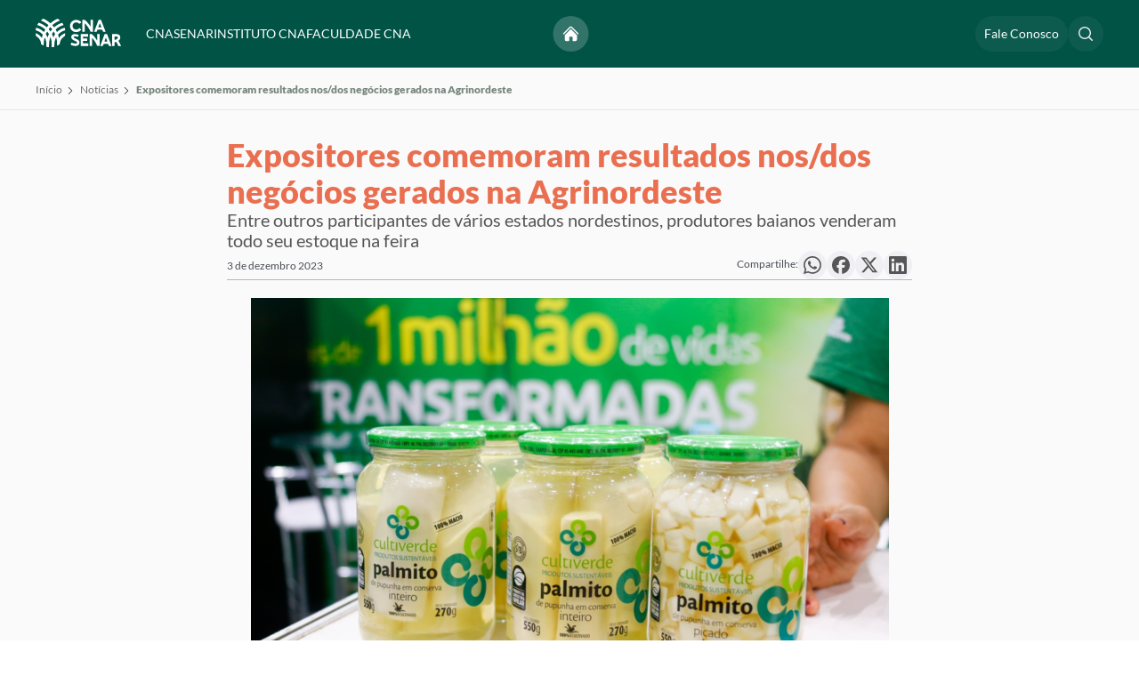

--- FILE ---
content_type: text/html; charset=UTF-8
request_url: https://www.cnabrasil.org.br/noticias/expositores-comemoram-resultados-nos-dos-negocios-gerados-na-agrinordeste
body_size: 33835
content:
<!DOCTYPE html>
<html lang="pt-BR" dir="ltr">
<head>
    <meta name="viewport" content="width=device-width, initial-scale=1, maximum-scale=1, user-scalable=no, viewport-fit=cover">
    <meta name="referrer" content="origin-when-cross-origin" />
    <link rel="icon" href="/acervo/dist/images/icons/favicon.ico">
    <link rel="stylesheet" as="style" href="/acervo/dist/css/styles.min.css?c=6c391a215e50944375a1d94cb7330dfadcd57049"/>
    





	<title>
		Expositores comemoram resultados nos/dos negócios gerados na Agrinordeste | Confederação da Agricultura e Pecuária do Brasil (CNA)
	</title>

	<meta name="_globalsign-domain-verification" content="CO2R9aqp5ZtcJ9MtkHTIDqQxRqv-hl-bzzCF4AfARo" />


    
	<meta charset="utf-8">

	<meta http-equiv="x-ua-compatible" content="IE=edge,chrome=1">
	<meta name="viewport" content="width=device-width, initial-scale=1">

	<meta name="title" content="Expositores comemoram resultados nos/dos negócios gerados na Agrinordeste | Confederação da Agricultura e Pecuária do Brasil (CNA)">
	<meta name="description" content="Entre outros participantes de vários estados nordestinos, produtores baianos venderam todo seu estoque na feira">

	<meta property="og:title" content="Expositores comemoram resultados nos/dos negócios gerados na Agrinordeste | Confederação da Agricultura e Pecuária do Brasil (CNA)">
	<meta property="og:description" content="Entre outros participantes de vários estados nordestinos, produtores baianos venderam todo seu estoque na feira">
	<meta property="og:image" content="https://www.cnabrasil.org.br/storage/arquivos/_600x600_fit_center-center_100_none/255695/WhatsApp-Image-2023-12-03-at-13.50.27.webp">
	<meta property="og:site_name" content="Confederação da Agricultura e Pecuária do Brasil (CNA)">
	<meta property="og:locale" content="pt_BR">
	<meta property="og:type" content="website">

	<meta name="twitter:card" content="summary_large_image">
	<meta name="twitter:site" content="Confederação da Agricultura e Pecuária do Brasil (CNA)">
	<meta name="twitter:url" content="https://www.cnabrasil.org.br/noticias/expositores-comemoram-resultados-nos-dos-negocios-gerados-na-agrinordeste">
	<meta name="twitter:title" content="Expositores comemoram resultados nos/dos negócios gerados na Agrinordeste | Confederação da Agricultura e Pecuária do Brasil (CNA)">
	<meta name="twitter:description" content="Entre outros participantes de vários estados nordestinos, produtores baianos venderam todo seu estoque na feira">
	<meta name="twitter:image" content="https://www.cnabrasil.org.br/storage/arquivos/_600x600_fit_center-center_100_none/255695/WhatsApp-Image-2023-12-03-at-13.50.27.webp">

	<meta name="robots" content="index, follow">

	<meta property="fb:app_id" content="Confederação da Agricultura e Pecuária do Brasil (CNA)">

	<!-- Size of image. Any size up to 300. Anything above 300px will not work in WhatsApp -->
	<meta property="og:image:width" content="300">
	<meta property="og:image:height" content="300">

	<meta name="apple-mobile-web-app-capable" content="yes">
	<meta name="apple-mobile-web-app-status-bar-style" content="black">

	<meta name="msapplication-TileImage" content="https://www.cnabrasil.org.br/storage/arquivos/_600x600_fit_center-center_100_none/255695/WhatsApp-Image-2023-12-03-at-13.50.27.webp">
	<meta name="msapplication-TileColor" content="#fff">
	<meta name="msapplication-starturl" content="https://www.cnabrasil.org.br/">

	<script type="text/javascript" src="/ruxitagentjs_ICA7NQVfqrux_10327251022105625.js" data-dtconfig="rid=RID_1557671452|rpid=273177434|domain=cnabrasil.org.br|reportUrl=/rb_bf01975jqn|app=156f857fa618812a|owasp=1|featureHash=ICA7NQVfqrux|msl=153600|rdnt=1|uxrgce=1|cuc=xkb57qtj|srms=2,1,0,0%2Ftextarea%2Cinput%2Cselect%2Coption;0%2Fdatalist;0%2Fform%20button;0%2F%5Bdata-dtrum-input%5D;0%2F.data-dtrum-input;1%2F%5Edata%28%28%5C-.%2B%24%29%7C%24%29|mel=100000|expw=1|dpvc=1|lastModification=1768920890991|postfix=xkb57qtj|tp=500,50,0|srbbv=2|agentUri=/ruxitagentjs_ICA7NQVfqrux_10327251022105625.js"></script><link rel="canonical" href="https://www.cnabrasil.org.br/">
	<link rel="apple-touch-icon" href="https://www.cnabrasil.org.br//acervo/dist/images/icons/favicon.ico">
     
    <script>
        window.csrfTokenName = "CRAFT_CSRF_TOKEN";
        window.csrfTokenValue = "LruKc6dZ4NfmCAeB_93mT8gyOPX\u002DLnzC_5CKFemiBYXehBj1hoabrkvS5BnAAYivokpw16XsjSC\u002DU0y6tmFKobn\u002DvESi7EbovOshu\u002DLB3uE\u003D";
    </script>

    <!-- Google tag (gtag.js) -->
    <script async src="https://www.googletagmanager.com/gtag/js?id=AW-400641170"></script> <script> window.dataLayer = window.dataLayer || []; function gtag(){dataLayer.push(arguments);} gtag('js', new Date()); gtag('config', 'AW-400641170'); </script>

    <!-- Google tag (gtag.js) -->
    <script async src="https://www.googletagmanager.com/gtag/js?id=G-DHPRBXT4HG"></script>
    <script>
        window.dataLayer = window.dataLayer || [];
        function gtag(){dataLayer.push(arguments);}
        gtag('js', new Date());

        gtag('config', 'G-DHPRBXT4HG');
        gtag('config', 'AW-11476851174');
    </script>

    <!-- Hotjar Tracking Code for cnabrasil -->
    <script>
        (function(h,o,t,j,a,r){
            h.hj=h.hj||function(){(h.hj.q=h.hj.q||[]).push(arguments)};
            h._hjSettings={hjid:5026823,hjsv:6};
            a=o.getElementsByTagName('head')[0];
            r=o.createElement('script');r.async=1;
            r.src=t+h._hjSettings.hjid+j+h._hjSettings.hjsv;
            a.appendChild(r);
        })(window,document,'https://static.hotjar.com/c/hotjar-','.js?sv=');
    </script>
</head>
<body>
    <div class="modal"></div>
    <main>
            
    
                        
                
                         
            
<header class="header" id="headerGeral">
    <div class="container">
        <div class="header__wrapper">
            <div class="header__logo">
                <a href="/">
                    <svg class="logo-senar" width="98" height="32" viewBox="0 0 98 32" fill="none" xmlns="http://www.w3.org/2000/svg">
<path d="M0 16.3015C0.0838687 17.458 0.283604 18.6026 0.596108 19.7175C2.18268 20.524 3.53408 21.7413 4.51528 23.2477C5.49647 24.7541 6.07309 26.4968 6.18754 28.3019C7.08672 29.042 8.05863 29.6851 9.08767 30.2209V28.9245C9.08735 26.1076 8.20599 23.3643 6.57189 21.094C4.93779 18.8238 2.63626 17.145 0.00233188 16.3021L0 16.3015Z" fill="white"/>
<path d="M0.655058 10.1147C0.377588 11.0599 0.18144 12.0281 0.0688477 13.0081C3.54092 13.9018 6.62105 15.9532 8.82041 18.8368C11.0198 21.7204 12.2123 25.271 12.2089 28.9251V31.4589C13.1564 31.7254 14.1251 31.9059 15.1038 31.9982V28.9251C15.1033 24.5929 13.6799 20.386 11.061 16.9764C8.4422 13.5668 4.77902 11.1513 0.656803 10.1159L0.655058 10.1147Z" fill="white"/>
<path d="M19.1582 18.9949C17.7365 15.564 15.5964 12.4921 12.8881 9.99459C10.1798 7.49709 6.96888 5.63447 3.48047 4.53741C2.85928 5.3501 2.31147 6.21851 1.84375 7.132C6.54423 8.41841 10.6976 11.2513 13.6599 15.1914C16.6222 19.1316 18.228 23.9589 18.2284 28.925V31.9994C19.2068 31.9082 20.1753 31.7289 21.1227 31.4637V28.9298C21.1299 25.517 20.4617 22.1378 19.1582 18.9949Z" fill="white"/>
<path d="M18.0581 6.54391C15.3726 3.79634 12.2133 1.57809 8.73889 0.000587463C7.71903 0.563467 6.75923 1.23292 5.87492 1.99817C11.2667 4.03318 15.9182 7.70495 19.2031 12.5192C22.4881 17.3335 24.249 23.0592 24.2486 28.9256V30.222C25.2728 29.6874 26.2403 29.0465 27.1359 28.3096C26.9905 20.1266 23.7351 12.3215 18.057 6.54153L18.0581 6.54391Z" fill="white"/>
<path d="M30.0908 21.6621C30.8636 20.8716 31.7574 20.2148 32.7372 19.7175C33.0494 18.6025 33.2492 17.4579 33.3333 16.3015C30.6993 17.1445 28.3978 18.8235 26.7637 21.0941C25.1297 23.3646 24.2486 26.108 24.2485 28.925V30.2214C25.2838 29.683 26.2612 29.0358 27.165 28.2905C27.3099 25.7889 28.3525 23.4293 30.0937 21.6621H30.0908Z" fill="white"/>
<path d="M21.1239 28.9245C21.1223 25.2708 22.3156 21.721 24.5148 18.8378C26.714 15.9546 29.7932 13.9027 33.2645 13.0075C33.1518 12.0275 32.9557 11.0594 32.6783 10.1141C28.5557 11.1491 24.892 13.5645 22.2728 16.9741C19.6535 20.3837 18.2297 24.5908 18.229 28.9233V31.9964C19.2077 31.9041 20.1764 31.7236 21.1239 31.4572V28.9245Z" fill="white"/>
<path d="M15.1049 28.925C15.1052 23.9592 16.7108 19.1321 19.6728 15.1921C22.6348 11.2521 26.7877 8.41923 31.4878 7.1326C31.0213 6.21902 30.4746 5.35042 29.8546 4.53741C24.7435 6.14064 20.2712 9.37494 17.0953 13.7648C13.9194 18.1547 12.2075 23.4685 12.2112 28.925V31.4607C13.1587 31.7272 14.1274 31.9077 15.1061 32L15.1049 28.925Z" fill="white"/>
<path d="M9.08241 28.925C9.08239 23.0578 10.844 17.3315 14.1301 12.517C17.4162 7.70251 22.0689 4.03107 27.4619 1.99699C26.5774 1.23194 25.6174 0.562678 24.5974 0C19.2111 2.44594 14.6189 6.4069 11.3584 11.4193C8.09784 16.4316 6.30384 22.2881 6.18636 28.303C7.08498 29.0429 8.0563 29.6858 9.08474 30.2215L9.08241 28.925Z" fill="white"/>
<path d="M45.5859 4.15701C46.2768 4.16687 46.9577 4.32237 47.584 4.61326C48.2102 4.90415 48.7674 5.32385 49.2191 5.84472C50.0075 5.29936 50.7258 4.65966 51.3578 3.93998C50.6483 3.12183 49.7701 2.46554 48.7831 2.01575C47.7961 1.56595 46.7235 1.33321 45.6381 1.33336C44.3908 1.33047 43.1643 1.65221 42.0802 2.26668C41.0289 2.83682 40.1533 3.68149 39.5475 4.70995C38.9475 5.76822 38.6444 6.96783 38.6702 8.18294C38.6404 9.09669 38.7992 10.0068 39.1365 10.857C39.4739 11.7072 39.9827 12.4795 40.6316 13.126C41.2921 13.7677 42.0769 14.2686 42.9382 14.598C43.7995 14.9275 44.7191 15.0787 45.641 15.0423C46.6512 15.0575 47.654 14.8691 48.5892 14.4882C49.6151 14.0048 50.5435 13.3383 51.3283 12.5217C50.6891 11.7965 49.9874 11.1284 49.2312 10.5252C48.7185 11.0709 48.1142 11.5233 47.4454 11.862C46.8802 12.1125 46.2676 12.2391 45.6491 12.2331C44.9163 12.2438 44.1934 12.0648 43.5509 11.7137C42.9366 11.3823 42.4291 10.8844 42.0872 10.2776C41.7336 9.63491 41.5539 8.91168 41.5657 8.17891C41.5568 7.64961 41.6544 7.12388 41.8529 6.63282C42.0515 6.14176 42.3468 5.69533 42.7215 5.3199C43.0961 4.94448 43.5426 4.64768 44.0344 4.44705C44.5262 4.24642 45.0533 4.14603 45.5848 4.15181L45.5859 4.15701Z" fill="white"/>
<path d="M61.7253 1.38134L61.7468 8.90566C60.0274 6.07086 57.853 3.53605 55.3102 1.40211C54.38 1.34138 53.4466 1.34388 52.5167 1.40962L52.5544 14.6684C53.4839 14.7538 54.4195 14.7511 55.3485 14.6603L55.3207 5.12733C58.0436 7.87173 60.2278 11.0988 61.7607 14.6424C62.6989 14.6947 63.6394 14.692 64.5774 14.6343L64.5397 1.37614C63.6017 1.31667 62.6607 1.31917 61.723 1.38364L61.7253 1.38134Z" fill="white"/>
<path d="M73.5096 1.38829C72.6183 1.31259 71.7221 1.3151 70.8313 1.3958L65.7363 14.6713C66.6976 14.7395 67.6627 14.7368 68.6236 14.6632L69.3839 12.5992C71.2337 12.0983 73.184 12.0967 75.0347 12.5945L75.7972 14.6447C76.753 14.6999 77.7112 14.6972 78.6667 14.6367L73.5096 1.38829ZM70.4281 9.76918L72.1989 4.96114L73.987 9.76745C72.8058 9.61601 71.6099 9.61601 70.4286 9.76745L70.4281 9.76918Z" fill="white"/>
<path d="M45.033 30.6617C47.2563 30.6617 49.3333 29.5079 49.3333 26.9081C49.3333 24.4291 47.7641 23.7404 46.0304 22.8281C45.1803 22.3801 42.7781 21.4336 42.7781 20.6592C42.7781 20.0219 43.4809 19.8678 44.3645 19.8678C45.4374 19.8793 46.5 20.0892 47.5039 20.488C47.9398 19.8131 48.2557 19.0605 48.4362 18.2668C46.9753 17.61 45.3969 17.293 43.8089 17.3374C41.6018 17.3374 40.0642 18.4742 40.0642 20.762C40.0642 23.2923 42.9253 24.3254 44.1522 24.9114C45.5425 25.583 46.67 25.9578 46.67 27.046C46.67 27.9754 45.3944 27.9583 44.79 27.9583C43.2641 27.9246 41.7597 27.5735 40.3632 26.9252C39.9294 27.6395 39.5834 28.4089 39.3333 29.2149C41.077 30.2228 43.0447 30.7223 45.033 30.6617Z" fill="white"/>
<path d="M50.6667 30.6667V17.3333H58.8905C58.9784 18.264 58.9784 19.2019 58.8905 20.1326H53.2573V22.3462H58.0182C58.0841 23.2139 58.0841 24.086 58.0182 24.9538H53.2573V27.8674H59.2673C59.3554 28.7981 59.3554 29.736 59.2673 30.6667H50.6667Z" fill="white"/>
<path d="M72 30.571L71.9625 17.3757C71.037 17.3167 70.1085 17.3193 69.1832 17.3834L69.2034 24.6408C67.6226 21.9842 65.677 19.5648 63.4239 17.4539V17.4018C62.5057 17.3415 61.5845 17.3441 60.6667 17.4095L60.7041 30.6048C61.6214 30.6898 62.5446 30.6872 63.4614 30.597L63.4354 21.3852C65.918 24.0596 67.8793 27.178 69.2178 30.5787C70.1446 30.6309 71.0736 30.6283 72 30.571Z" fill="white"/>
<path d="M80.3867 17.3881C79.4388 17.3126 78.4865 17.3152 77.539 17.3958L72.6667 30.6176C73.6454 30.6855 74.6276 30.6829 75.6059 30.6099L76.3385 28.5811C78.0852 28.1247 79.9176 28.1247 81.6643 28.5811L82.4113 30.6282C83.3847 30.6822 84.3604 30.6786 85.3333 30.6176L80.3867 17.3881ZM77.3484 25.7804L78.9881 21.235L80.6449 25.7756C79.5499 25.6422 78.4431 25.6435 77.3484 25.7795V25.7804Z" fill="white"/>
<path d="M93.0373 24.8818C93.6817 24.4963 94.2187 23.9443 94.5959 23.2797C94.9731 22.6151 95.1777 21.8605 95.1898 21.0896C95.1898 18.8491 93.4979 17.3333 91.165 17.3333H86V30.6223C86.8933 30.6814 87.7893 30.6814 88.6826 30.6223V26.607C89.3527 26.462 90.014 26.2763 90.663 26.0508C91.5245 27.523 92.2958 29.0498 92.9724 30.6223C93.9808 30.6813 94.9916 30.6813 96 30.6223C95.1291 28.6466 94.1396 26.7293 93.0373 24.8818ZM88.6826 20.1193H90.7072C91.9931 20.1193 92.5326 20.5002 92.4348 21.451C92.2967 22.7894 90.225 23.557 88.6863 23.9311L88.6826 20.1193Z" fill="white"/>
</svg>

                </a>
            </div>
            <div class="header__menu hidden-mobile">
                <ul class="list-links-header">
                    <li class="hidden-desktop">
                        <span class="text-white">Explorar</span>
                    </li>
                    <li class="hidden-desktop">
                        <a class="text-white btn-sub-menu" href="/noticias">Notícias  
    <svg xmlns="http://www.w3.org/2000/svg" fill="none" viewBox="0 0 24 24" stroke-width="1.5" stroke="currentColor" class="size-6 arrow-up-right">
        <path stroke-linecap="round" stroke-linejoin="round" d="m4.5 19.5 15-15m0 0H8.25m11.25 0v11.25" />
    </svg>
</a>
                    </li>
                    <li class="hidden-desktop">
                        <a class="text-white btn-sub-menu" href="/eventos">Eventos  
    <svg xmlns="http://www.w3.org/2000/svg" fill="none" viewBox="0 0 24 24" stroke-width="1.5" stroke="currentColor" class="size-6 arrow-up-right">
        <path stroke-linecap="round" stroke-linejoin="round" d="m4.5 19.5 15-15m0 0H8.25m11.25 0v11.25" />
    </svg>
</a>
                    </li>
                    <li class="hidden-desktop">
                        <a class="text-white btn-sub-menu" href="/publicacoes">Publicações  
    <svg xmlns="http://www.w3.org/2000/svg" fill="none" viewBox="0 0 24 24" stroke-width="1.5" stroke="currentColor" class="size-6 arrow-up-right">
        <path stroke-linecap="round" stroke-linejoin="round" d="m4.5 19.5 15-15m0 0H8.25m11.25 0v11.25" />
    </svg>
</a>
                    </li>
                    <li class="hidden-desktop">
                        <a class="text-white btn-sub-menu" href="/senar/processo-seletivo">Processo Seletivo  
    <svg xmlns="http://www.w3.org/2000/svg" fill="none" viewBox="0 0 24 24" stroke-width="1.5" stroke="currentColor" class="size-6 arrow-up-right">
        <path stroke-linecap="round" stroke-linejoin="round" d="m4.5 19.5 15-15m0 0H8.25m11.25 0v11.25" />
    </svg>
</a>
                    </li>
                    <li class="hidden-desktop mb-20">
                        <a class="text-white btn-sub-menu" href="/fale-conosco">Fale Conosco  
    <svg xmlns="http://www.w3.org/2000/svg" fill="none" viewBox="0 0 24 24" stroke-width="1.5" stroke="currentColor" class="size-6 arrow-up-right">
        <path stroke-linecap="round" stroke-linejoin="round" d="m4.5 19.5 15-15m0 0H8.25m11.25 0v11.25" />
    </svg>
</a>
                    </li>
                    <li class="hidden-desktop">
                        <span class="text-white">Instituições</span>
                    </li>
                    <li>
                        <a class="btn-sub-menu " href="/cna">CNA <div class="hidden-desktop"> 
    <svg xmlns="http://www.w3.org/2000/svg" fill="none" viewBox="0 0 24 24" stroke-width="1.5" stroke="currentColor" class="size-6 chevron-right">
        <path stroke-linecap="round" stroke-linejoin="round" d="m8.25 4.5 7.5 7.5-7.5 7.5" />
    </svg>
</div></a>
                    </li>
                    <li>
                        <a class="btn-sub-menu " href="/senar">SENAR <div class="hidden-desktop"> 
    <svg xmlns="http://www.w3.org/2000/svg" fill="none" viewBox="0 0 24 24" stroke-width="1.5" stroke="currentColor" class="size-6 chevron-right">
        <path stroke-linecap="round" stroke-linejoin="round" d="m8.25 4.5 7.5 7.5-7.5 7.5" />
    </svg>
</div></a>
                    </li>
                    <li>
                        <a class="btn-sub-menu " href="/instituto-cna">INSTITUTO CNA <div class="hidden-desktop"> 
    <svg xmlns="http://www.w3.org/2000/svg" fill="none" viewBox="0 0 24 24" stroke-width="1.5" stroke="currentColor" class="size-6 chevron-right">
        <path stroke-linecap="round" stroke-linejoin="round" d="m8.25 4.5 7.5 7.5-7.5 7.5" />
    </svg>
</div> </a>
                    </li>
                    <li>
                        <a class="btn-sub-menu " href="/faculdade-cna">FACULDADE CNA <div class="hidden-desktop"> 
    <svg xmlns="http://www.w3.org/2000/svg" fill="none" viewBox="0 0 24 24" stroke-width="1.5" stroke="currentColor" class="size-6 chevron-right">
        <path stroke-linecap="round" stroke-linejoin="round" d="m8.25 4.5 7.5 7.5-7.5 7.5" />
    </svg>
</div> </a>
                    </li>
                </ul>
            </div>
            <nav class="header__nav">
                <div class="header__actions">
                    <div class="icon-rounded-text center">
                        <a href="/" class="button" title="Voltar para o início">
                            <svg xmlns="http://www.w3.org/2000/svg" viewBox="0 0 24 24" fill="white">
                                <path d="M11.47 3.841a.75.75 0 0 1 1.06 0l8.69 8.69a.75.75 0 1 0 1.06-1.061l-8.689-8.69a2.25 2.25 0 0 0-3.182 0l-8.69 8.69a.75.75 0 1 0 1.061 1.06l8.69-8.689Z" />
                                <path d="m12 5.432 8.159 8.159c.03.03.06.058.091.086v6.198c0 1.035-.84 1.875-1.875 1.875H15a.75.75 0 0 1-.75-.75v-4.5a.75.75 0 0 0-.75-.75h-3a.75.75 0 0 0-.75.75V21a.75.75 0 0 1-.75.75H5.625a1.875 1.875 0 0 1-1.875-1.875v-6.198a2.29 2.29 0 0 0 .091-.086L12 5.432Z" />
                            </svg>
                        </a>
                    </div>

                    <div class="icon-rounded-text hidden-mobile">
                        <a href="/fale-conosco" class="button button--large text-white text-dynamic-rem-1-4 text-dynamic-rem-1-4--md" title="Acesse o Fale Conosco">
                            Fale Conosco
                        </a>
                    </div>

                     <div class="icon-rounded-text">
                        <button type="button" class="button" id="pesquisar-navbar" title="Faça a sua busca">
                            <svg xmlns="http://www.w3.org/2000/svg" width="20" height="20" viewBox="0 0 20 20" fill="none"><path fill-rule="evenodd" clip-rule="evenodd" d="M9 3.5C5.96243 3.5 3.5 5.96243 3.5 9C3.5 12.0376 5.96243 14.5 9 14.5C10.519 14.5 11.893 13.8852 12.8891 12.8891C13.8852 11.893 14.5 10.519 14.5 9C14.5 5.96243 12.0376 3.5 9 3.5ZM2 9C2 5.13401 5.13401 2 9 2C12.866 2 16 5.13401 16 9C16 10.6625 15.4197 12.1906 14.4517 13.3911L17.7803 16.7197C18.0732 17.0126 18.0732 17.4874 17.7803 17.7803C17.4874 18.0732 17.0126 18.0732 16.7197 17.7803L13.3911 14.4517C12.1906 15.4197 10.6625 16 9 16C5.13401 16 2 12.866 2 9Z" fill="#E4E6E9"/></svg>
                            
                            <svg class="close-search hidden-mobile hidden-desktop" xmlns="http://www.w3.org/2000/svg" width="14" height="14" viewBox="0 0 14 14" fill="none">
                                <path fill-rule="evenodd" clip-rule="evenodd" d="M0.46967 0.46967C0.762563 0.176777 1.23744 0.176777 1.53033 0.46967L7 5.93934L12.4697 0.469671C12.7626 0.176777 13.2374 0.176778 13.5303 0.469671C13.8232 0.762564 13.8232 1.23744 13.5303 1.53033L8.06066 7L13.5303 12.4697C13.8232 12.7626 13.8232 13.2374 13.5303 13.5303C13.2374 13.8232 12.7626 13.8232 12.4697 13.5303L7 8.06066L1.53033 13.5303C1.23744 13.8232 0.762563 13.8232 0.46967 13.5303C0.176777 13.2374 0.176777 12.7626 0.46967 12.4697L5.93934 7L0.46967 1.53033C0.176777 1.23744 0.176777 0.762563 0.46967 0.46967Z" fill="white"/>
                            </svg>
                        </button>
                    </div>
                                        <div class="menuBuscar" style="display: none">
                        <form method="get" action="/busca" accept-charset="UTF-8">
                            <input type="text" name="termo" placeholder="Pesquise por algo...">
                            <span id="close-search"><svg xmlns="http://www.w3.org/2000/svg" width="20" height="20" viewBox="0 0 20 20" fill="none"><path d="M6.28033 14.7803C5.98744 15.0732 5.51256 15.0732 5.21967 14.7803C4.92678 14.4874 4.92678 14.0126 5.21967 13.7197L8.93934 10L5.21967 6.28033C4.92678 5.98744 4.92678 5.51256 5.21967 5.21967C5.51256 4.92678 5.98744 4.92678 6.28033 5.21967L10 8.93934L13.7197 5.21967C14.0126 4.92678 14.4874 4.92678 14.7803 5.21967C15.0732 5.51256 15.0732 5.98744 14.7803 6.28033L11.0607 10L14.7803 13.7197C15.0732 14.0126 15.0732 14.4874 14.7803 14.7803C14.4874 15.0732 14.0126 15.0732 13.7197 14.7803L10 11.0607L6.28033 14.7803Z" fill="#E4E6E9"/></svg></span>
                            <button type="submit" id="iconSearch" class="button"><svg style="margin-top: 4px" xmlns="http://www.w3.org/2000/svg" width="20" height="20" viewBox="0 0 20 20" fill="none"><path fill-rule="evenodd" clip-rule="evenodd" d="M9 3.5C5.96243 3.5 3.5 5.96243 3.5 9C3.5 12.0376 5.96243 14.5 9 14.5C10.519 14.5 11.893 13.8852 12.8891 12.8891C13.8852 11.893 14.5 10.519 14.5 9C14.5 5.96243 12.0376 3.5 9 3.5ZM2 9C2 5.13401 5.13401 2 9 2C12.866 2 16 5.13401 16 9C16 10.6625 15.4197 12.1906 14.4517 13.3911L17.7803 16.7197C18.0732 17.0126 18.0732 17.4874 17.7803 17.7803C17.4874 18.0732 17.0126 18.0732 16.7197 17.7803L13.3911 14.4517C12.1906 15.4197 10.6625 16 9 16C5.13401 16 2 12.866 2 9Z" fill="#E4E6E9"/></svg></button>
                        </form>
                    </div>

                    <button class="hidden-desktop open-submenu-mobile" data-action="open-menu-mobile">
                        <svg xmlns="http://www.w3.org/2000/svg" width="20" height="16" viewBox="0 0 20 16" fill="none">
                            <path fill-rule="evenodd" clip-rule="evenodd" d="M0.400002 1.70005C0.400002 1.20299 0.802945 0.800049 1.3 0.800049H18.7C19.1971 0.800049 19.6 1.20299 19.6 1.70005C19.6 2.19711 19.1971 2.60005 18.7 2.60005H1.3C0.802945 2.60005 0.400002 2.19711 0.400002 1.70005ZM0.400002 8.00005C0.400002 7.50299 0.802945 7.10005 1.3 7.10005H18.7C19.1971 7.10005 19.6 7.50299 19.6 8.00005C19.6 8.49711 19.1971 8.90005 18.7 8.90005H1.3C0.802945 8.90005 0.400002 8.49711 0.400002 8.00005ZM0.400002 14.3C0.400002 13.803 0.802945 13.4 1.3 13.4H18.7C19.1971 13.4 19.6 13.803 19.6 14.3C19.6 14.7971 19.1971 15.2 18.7 15.2H1.3C0.802945 15.2 0.400002 14.7971 0.400002 14.3Z" fill="white"/>
                        </svg>
                        <svg xmlns="http://www.w3.org/2000/svg" width="14" height="14" viewBox="0 0 14 14" fill="none">
                            <path fill-rule="evenodd" clip-rule="evenodd" d="M0.46967 0.46967C0.762563 0.176777 1.23744 0.176777 1.53033 0.46967L7 5.93934L12.4697 0.469671C12.7626 0.176777 13.2374 0.176778 13.5303 0.469671C13.8232 0.762564 13.8232 1.23744 13.5303 1.53033L8.06066 7L13.5303 12.4697C13.8232 12.7626 13.8232 13.2374 13.5303 13.5303C13.2374 13.8232 12.7626 13.8232 12.4697 13.5303L7 8.06066L1.53033 13.5303C1.23744 13.8232 0.762563 13.8232 0.46967 13.5303C0.176777 13.2374 0.176777 12.7626 0.46967 12.4697L5.93934 7L0.46967 1.53033C0.176777 1.23744 0.176777 0.762563 0.46967 0.46967Z" fill="white"/>
                        </svg>
                    </button>
                </div>
            </nav>
        </div>

        
                    <ul id="menu-content-cna" class="menu-content 
                    ">
                <li class="hidden-desktop header-submenu-submenu">
                    <button class="header-submenu-submenu__close-submenu" data-action="close-submenu-mobile">  
    <svg xmlns="http://www.w3.org/2000/svg" fill="none" viewBox="0 0 24 24" stroke-width="1.5" stroke="currentColor" class="size-6 chevron-left">
        <path stroke-linecap="round" stroke-linejoin="round" d="M15.75 19.5 8.25 12l7.5-7.5" />
    </svg>
 Menu</button>
                    <svg width="64" height="24" viewBox="0 0 64 24" fill="none" xmlns="http://www.w3.org/2000/svg">
<path d="M0 12.2261C0.0629016 13.0935 0.212703 13.952 0.447081 14.7881C1.63701 15.393 2.65056 16.306 3.38646 17.4358C4.12235 18.5655 4.55482 19.8726 4.64065 21.2264C5.31504 21.7815 6.04397 22.2638 6.81575 22.6657V21.6934C6.81551 19.5807 6.15449 17.5232 4.92892 15.8205C3.70334 14.1178 1.97719 12.8587 0.00174891 12.2266L0 12.2261Z" fill="black"/>
<path d="M0.491416 7.58601C0.283313 8.29494 0.136202 9.02105 0.0517578 9.75607C2.65582 10.4263 4.96591 11.9649 6.61543 14.1276C8.26495 16.2903 9.15938 18.9532 9.15679 21.6938V23.5942C9.86741 23.7941 10.594 23.9294 11.3279 23.9987V21.6938C11.3276 18.4447 10.26 15.2895 8.29591 12.7323C6.33177 10.1751 3.58439 8.36347 0.492724 7.58691L0.491416 7.58601Z" fill="black"/>
<path d="M14.3686 14.2462C13.3024 11.673 11.6973 9.36907 9.66611 7.49594C7.63488 5.62281 5.22666 4.22585 2.61035 3.40306C2.14446 4.01258 1.7336 4.66388 1.38281 5.349C4.90817 6.31381 8.02317 8.43846 10.2449 11.3936C12.4666 14.3487 13.671 17.9692 13.6713 21.6938V23.9996C14.4051 23.9312 15.1315 23.7967 15.842 23.5978V21.6974C15.8474 19.1377 15.3463 16.6034 14.3686 14.2462Z" fill="black"/>
<path d="M13.5437 4.90794C11.5295 2.84726 9.16004 1.18357 6.55422 0.000442505C5.78933 0.422602 5.06948 0.924692 4.40625 1.49863C8.4501 3.02489 11.9387 5.77872 14.4024 9.38943C16.8661 13.0002 18.1868 17.2944 18.1865 21.6942V22.6665C18.9547 22.2655 19.6803 21.7849 20.352 21.2322C20.2429 15.095 17.8014 9.24113 13.5428 4.90615L13.5437 4.90794Z" fill="black"/>
<path d="M22.5682 16.2466C23.1478 15.6537 23.8182 15.1611 24.553 14.7881C24.7872 13.9519 24.937 13.0934 25.0001 12.2261C23.0246 12.8584 21.2984 14.1177 20.0729 15.8205C18.8474 17.5234 18.1865 19.581 18.1865 21.6938V22.6661C18.963 22.2622 19.6961 21.7769 20.3739 21.2179C20.4825 19.3416 21.2645 17.5719 22.5704 16.2466H22.5682Z" fill="black"/>
<path d="M15.843 21.6933C15.8418 18.9531 16.7368 16.2908 18.3862 14.1283C20.0356 11.9659 22.345 10.4271 24.9485 9.75563C24.864 9.02062 24.7169 8.29452 24.5088 7.58557C21.4169 8.36186 18.6692 10.1733 16.7047 12.7306C14.7402 15.2878 13.6724 18.4431 13.6719 21.6925V23.9973C14.4059 23.9281 15.1324 23.7927 15.843 23.5929V21.6933Z" fill="black"/>
<path d="M11.3287 21.6938C11.329 17.9694 12.5332 14.3491 14.7547 11.3941C16.9761 8.43909 20.0908 6.31442 23.6159 5.34945C23.266 4.66427 22.856 4.01281 22.391 3.40306C18.5577 4.60548 15.2035 7.0312 12.8215 10.3236C10.4396 13.616 9.15568 17.6014 9.15845 21.6938V23.5955C9.86907 23.7954 10.5956 23.9308 11.3296 24L11.3287 21.6938Z" fill="black"/>
<path d="M6.81194 21.6938C6.81192 17.2934 8.13313 12.9986 10.5977 9.38775C13.0623 5.77688 16.5518 3.0233 20.5966 1.49774C19.9332 0.923952 19.2132 0.422009 18.4482 0C14.4084 1.83445 10.9643 4.80517 8.5189 8.56445C6.07351 12.3237 4.72801 16.716 4.63989 21.2273C5.31386 21.7822 6.04235 22.2644 6.81368 22.6661L6.81194 21.6938Z" fill="black"/>
<path d="M35.0543 8.53066C35.6589 8.5393 36.2547 8.67535 36.8026 8.92988C37.3506 9.18442 37.8382 9.55165 38.2333 10.0074C38.9233 9.53022 39.5518 8.97049 40.1048 8.34076C39.4839 7.62489 38.7155 7.05063 37.8519 6.65706C36.9883 6.26349 36.0497 6.05984 35.1 6.05997C34.0086 6.05745 32.9355 6.33896 31.9869 6.87663C31.0669 7.3755 30.3008 8.11458 29.7707 9.01449C29.2457 9.94047 28.9806 10.9901 29.0031 12.0534C28.9771 12.8529 29.1159 13.6492 29.4111 14.3932C29.7063 15.1371 30.1516 15.8128 30.7193 16.3786C31.2973 16.94 31.984 17.3783 32.7376 17.6666C33.4912 17.9548 34.2959 18.0871 35.1025 18.0553C35.9864 18.0686 36.8639 17.9037 37.6822 17.5705C38.5799 17.1475 39.3922 16.5643 40.0789 15.8498C39.5196 15.2152 38.9057 14.6307 38.244 14.1028C37.7954 14.5803 37.2666 14.9761 36.6814 15.2725C36.1869 15.4917 35.6508 15.6025 35.1096 15.5973C34.4685 15.6066 33.8358 15.45 33.2737 15.1427C32.7362 14.8528 32.2921 14.4171 31.993 13.8862C31.6836 13.3238 31.5263 12.691 31.5366 12.0498C31.5288 11.5867 31.6143 11.1267 31.788 10.697C31.9617 10.2673 32.2201 9.8767 32.5479 9.5482C32.8758 9.2197 33.2664 8.96 33.6967 8.78445C34.1271 8.6089 34.5883 8.52105 35.0533 8.52611L35.0543 8.53066Z" fill="black"/>
<path d="M49.1764 6.10195L49.1952 12.6857C47.6907 10.2053 45.7882 7.98733 43.5632 6.12013C42.7492 6.06699 41.9326 6.06918 41.1189 6.1267L41.1519 17.7281C41.9652 17.8029 42.7838 17.8005 43.5967 17.721L43.5724 9.3797C45.9549 11.781 47.8661 14.6047 49.2074 17.7054C50.0283 17.7511 50.8513 17.7488 51.672 17.6983L51.639 6.0974C50.8182 6.04536 49.9949 6.04756 49.1744 6.10397L49.1764 6.10195Z" fill="black"/>
<path d="M59.4874 6.10804C58.7076 6.0418 57.9234 6.044 57.144 6.1146L52.6858 17.7307C53.527 17.7903 54.3714 17.7879 55.2123 17.7236L55.8775 15.9176C57.4961 15.4793 59.2026 15.4779 60.8219 15.9135L61.4892 17.7074C62.3254 17.7557 63.1639 17.7533 63.9999 17.7004L59.4874 6.10804ZM56.7911 13.4413L58.3406 9.23428L59.9052 13.4398C58.8716 13.3073 57.8252 13.3073 56.7916 13.4398L56.7911 13.4413Z" fill="black"/>
</svg>

                </li>

                <li class="hidden-desktop">
                    <span style="color: #77857C; font-size: 14px;">Explorar</span>
                </li>

                                                        <li  class="hidden-desktop" >
                        <a href="/cna"  rel="noopener noreferrer">
                            Página inicial <div class="hidden-desktop"> 
    <svg xmlns="http://www.w3.org/2000/svg" fill="none" viewBox="0 0 24 24" stroke-width="1.5" stroke="currentColor" class="size-6 chevron-right">
        <path stroke-linecap="round" stroke-linejoin="round" d="m8.25 4.5 7.5 7.5-7.5 7.5" />
    </svg>
</div>
                        </a>
                    </li>
                                                        <li >
                        <a href="/cna/institucional-cna"  rel="noopener noreferrer">
                            Institucional <div class="hidden-desktop"> 
    <svg xmlns="http://www.w3.org/2000/svg" fill="none" viewBox="0 0 24 24" stroke-width="1.5" stroke="currentColor" class="size-6 chevron-right">
        <path stroke-linecap="round" stroke-linejoin="round" d="m8.25 4.5 7.5 7.5-7.5 7.5" />
    </svg>
</div>
                        </a>
                    </li>
                                                        <li >
                        <a href="/cna/noticias"  rel="noopener noreferrer">
                            Notícias <div class="hidden-desktop"> 
    <svg xmlns="http://www.w3.org/2000/svg" fill="none" viewBox="0 0 24 24" stroke-width="1.5" stroke="currentColor" class="size-6 chevron-right">
        <path stroke-linecap="round" stroke-linejoin="round" d="m8.25 4.5 7.5 7.5-7.5 7.5" />
    </svg>
</div>
                        </a>
                    </li>
                                                        <li >
                        <a href="/cna/eventos"  rel="noopener noreferrer">
                            Eventos <div class="hidden-desktop"> 
    <svg xmlns="http://www.w3.org/2000/svg" fill="none" viewBox="0 0 24 24" stroke-width="1.5" stroke="currentColor" class="size-6 chevron-right">
        <path stroke-linecap="round" stroke-linejoin="round" d="m8.25 4.5 7.5 7.5-7.5 7.5" />
    </svg>
</div>
                        </a>
                    </li>
                                                        <li >
                        <a href="/cna/publicacoes"  rel="noopener noreferrer">
                            Publicações <div class="hidden-desktop"> 
    <svg xmlns="http://www.w3.org/2000/svg" fill="none" viewBox="0 0 24 24" stroke-width="1.5" stroke="currentColor" class="size-6 chevron-right">
        <path stroke-linecap="round" stroke-linejoin="round" d="m8.25 4.5 7.5 7.5-7.5 7.5" />
    </svg>
</div>
                        </a>
                    </li>
                                                            <button class="btn-more" data-action="toggle-sub-menu-cna"> Mais 
                             
    <svg xmlns="http://www.w3.org/2000/svg" fill="none" viewBox="0 0 24 24" stroke-width="1.5" stroke="currentColor" class="size-6 chevron-down">
        <path stroke-linecap="round" stroke-linejoin="round" d="m19.5 8.25-7.5 7.5-7.5-7.5" />
    </svg>
                        </button>
                        </ul>
                        <ul class="menu-content-extra" id="menu-content-extra-cna">
                                        <li >
                        <a href="http://www.conselhodoagro.org.br/"  target="_blank"  rel="noopener noreferrer">
                            Conselho do Agro <div class="hidden-desktop"> 
    <svg xmlns="http://www.w3.org/2000/svg" fill="none" viewBox="0 0 24 24" stroke-width="1.5" stroke="currentColor" class="size-6 chevron-right">
        <path stroke-linecap="round" stroke-linejoin="round" d="m8.25 4.5 7.5 7.5-7.5 7.5" />
    </svg>
</div>
                        </a>
                    </li>
                                                        <li >
                        <a href="/sindicatos"  rel="noopener noreferrer">
                            Encontre um Sindicato <div class="hidden-desktop"> 
    <svg xmlns="http://www.w3.org/2000/svg" fill="none" viewBox="0 0 24 24" stroke-width="1.5" stroke="currentColor" class="size-6 chevron-right">
        <path stroke-linecap="round" stroke-linejoin="round" d="m8.25 4.5 7.5 7.5-7.5 7.5" />
    </svg>
</div>
                        </a>
                    </li>
                                                        <li >
                        <a href="/federacoes"  rel="noopener noreferrer">
                            Encontre uma Federação <div class="hidden-desktop"> 
    <svg xmlns="http://www.w3.org/2000/svg" fill="none" viewBox="0 0 24 24" stroke-width="1.5" stroke="currentColor" class="size-6 chevron-right">
        <path stroke-linecap="round" stroke-linejoin="round" d="m8.25 4.5 7.5 7.5-7.5 7.5" />
    </svg>
</div>
                        </a>
                    </li>
                                                        <li >
                        <a href="/formularios?form=denuncie"  rel="noopener noreferrer">
                            Denuncie Crimes Rurais <div class="hidden-desktop"> 
    <svg xmlns="http://www.w3.org/2000/svg" fill="none" viewBox="0 0 24 24" stroke-width="1.5" stroke="currentColor" class="size-6 chevron-right">
        <path stroke-linecap="round" stroke-linejoin="round" d="m8.25 4.5 7.5 7.5-7.5 7.5" />
    </svg>
</div>
                        </a>
                    </li>
                                                        <li >
                        <a href="/cna/panorama-do-agro"  rel="noopener noreferrer">
                            Panorama do Agro <div class="hidden-desktop"> 
    <svg xmlns="http://www.w3.org/2000/svg" fill="none" viewBox="0 0 24 24" stroke-width="1.5" stroke="currentColor" class="size-6 chevron-right">
        <path stroke-linecap="round" stroke-linejoin="round" d="m8.25 4.5 7.5 7.5-7.5 7.5" />
    </svg>
</div>
                        </a>
                    </li>
                            </ul>
                    <ul id="menu-content-senar" class="menu-content 
                    ">
                <li class="hidden-desktop header-submenu-submenu">
                    <button class="header-submenu-submenu__close-submenu" data-action="close-submenu-mobile">  
    <svg xmlns="http://www.w3.org/2000/svg" fill="none" viewBox="0 0 24 24" stroke-width="1.5" stroke="currentColor" class="size-6 chevron-left">
        <path stroke-linecap="round" stroke-linejoin="round" d="M15.75 19.5 8.25 12l7.5-7.5" />
    </svg>
 Menu</button>
                    <svg width="64" height="24" viewBox="0 0 64 24" fill="none" xmlns="http://www.w3.org/2000/svg">
<path d="M0 12.2261C0.0629016 13.0935 0.212703 13.952 0.447081 14.7881C1.63701 15.393 2.65056 16.306 3.38646 17.4358C4.12235 18.5655 4.55482 19.8726 4.64065 21.2264C5.31504 21.7815 6.04397 22.2638 6.81575 22.6657V21.6934C6.81551 19.5807 6.15449 17.5232 4.92892 15.8205C3.70334 14.1178 1.97719 12.8587 0.00174891 12.2266L0 12.2261Z" fill="black"/>
<path d="M0.491416 7.58601C0.283313 8.29494 0.136202 9.02105 0.0517578 9.75607C2.65582 10.4263 4.96591 11.9649 6.61543 14.1276C8.26495 16.2903 9.15938 18.9532 9.15679 21.6938V23.5942C9.86741 23.7941 10.594 23.9294 11.3279 23.9987V21.6938C11.3276 18.4447 10.26 15.2895 8.29591 12.7323C6.33177 10.1751 3.58439 8.36347 0.492724 7.58691L0.491416 7.58601Z" fill="black"/>
<path d="M14.3686 14.2462C13.3024 11.673 11.6973 9.36907 9.66611 7.49594C7.63488 5.62281 5.22666 4.22585 2.61035 3.40306C2.14446 4.01258 1.7336 4.66388 1.38281 5.349C4.90817 6.31381 8.02317 8.43846 10.2449 11.3936C12.4666 14.3487 13.671 17.9692 13.6713 21.6938V23.9996C14.4051 23.9312 15.1315 23.7967 15.842 23.5978V21.6974C15.8474 19.1377 15.3463 16.6034 14.3686 14.2462Z" fill="black"/>
<path d="M13.5437 4.90794C11.5295 2.84726 9.16004 1.18357 6.55422 0.000442505C5.78933 0.422602 5.06948 0.924692 4.40625 1.49863C8.4501 3.02489 11.9387 5.77872 14.4024 9.38943C16.8661 13.0002 18.1868 17.2944 18.1865 21.6942V22.6665C18.9547 22.2655 19.6803 21.7849 20.352 21.2322C20.2429 15.095 17.8014 9.24113 13.5428 4.90615L13.5437 4.90794Z" fill="black"/>
<path d="M22.5682 16.2466C23.1478 15.6537 23.8182 15.1611 24.553 14.7881C24.7872 13.9519 24.937 13.0934 25.0001 12.2261C23.0246 12.8584 21.2984 14.1177 20.0729 15.8205C18.8474 17.5234 18.1865 19.581 18.1865 21.6938V22.6661C18.963 22.2622 19.6961 21.7769 20.3739 21.2179C20.4825 19.3416 21.2645 17.5719 22.5704 16.2466H22.5682Z" fill="black"/>
<path d="M15.843 21.6933C15.8418 18.9531 16.7368 16.2908 18.3862 14.1283C20.0356 11.9659 22.345 10.4271 24.9485 9.75563C24.864 9.02062 24.7169 8.29452 24.5088 7.58557C21.4169 8.36186 18.6692 10.1733 16.7047 12.7306C14.7402 15.2878 13.6724 18.4431 13.6719 21.6925V23.9973C14.4059 23.9281 15.1324 23.7927 15.843 23.5929V21.6933Z" fill="black"/>
<path d="M11.3287 21.6938C11.329 17.9694 12.5332 14.3491 14.7547 11.3941C16.9761 8.43909 20.0908 6.31442 23.6159 5.34945C23.266 4.66427 22.856 4.01281 22.391 3.40306C18.5577 4.60548 15.2035 7.0312 12.8215 10.3236C10.4396 13.616 9.15568 17.6014 9.15845 21.6938V23.5955C9.86907 23.7954 10.5956 23.9308 11.3296 24L11.3287 21.6938Z" fill="black"/>
<path d="M6.81194 21.6938C6.81192 17.2934 8.13313 12.9986 10.5977 9.38775C13.0623 5.77688 16.5518 3.0233 20.5966 1.49774C19.9332 0.923952 19.2132 0.422009 18.4482 0C14.4084 1.83445 10.9643 4.80517 8.5189 8.56445C6.07351 12.3237 4.72801 16.716 4.63989 21.2273C5.31386 21.7822 6.04235 22.2644 6.81368 22.6661L6.81194 21.6938Z" fill="black"/>
<path d="M35.0543 8.53066C35.6589 8.5393 36.2547 8.67535 36.8026 8.92988C37.3506 9.18442 37.8382 9.55165 38.2333 10.0074C38.9233 9.53022 39.5518 8.97049 40.1048 8.34076C39.4839 7.62489 38.7155 7.05063 37.8519 6.65706C36.9883 6.26349 36.0497 6.05984 35.1 6.05997C34.0086 6.05745 32.9355 6.33896 31.9869 6.87663C31.0669 7.3755 30.3008 8.11458 29.7707 9.01449C29.2457 9.94047 28.9806 10.9901 29.0031 12.0534C28.9771 12.8529 29.1159 13.6492 29.4111 14.3932C29.7063 15.1371 30.1516 15.8128 30.7193 16.3786C31.2973 16.94 31.984 17.3783 32.7376 17.6666C33.4912 17.9548 34.2959 18.0871 35.1025 18.0553C35.9864 18.0686 36.8639 17.9037 37.6822 17.5705C38.5799 17.1475 39.3922 16.5643 40.0789 15.8498C39.5196 15.2152 38.9057 14.6307 38.244 14.1028C37.7954 14.5803 37.2666 14.9761 36.6814 15.2725C36.1869 15.4917 35.6508 15.6025 35.1096 15.5973C34.4685 15.6066 33.8358 15.45 33.2737 15.1427C32.7362 14.8528 32.2921 14.4171 31.993 13.8862C31.6836 13.3238 31.5263 12.691 31.5366 12.0498C31.5288 11.5867 31.6143 11.1267 31.788 10.697C31.9617 10.2673 32.2201 9.8767 32.5479 9.5482C32.8758 9.2197 33.2664 8.96 33.6967 8.78445C34.1271 8.6089 34.5883 8.52105 35.0533 8.52611L35.0543 8.53066Z" fill="black"/>
<path d="M49.1764 6.10195L49.1952 12.6857C47.6907 10.2053 45.7882 7.98733 43.5632 6.12013C42.7492 6.06699 41.9326 6.06918 41.1189 6.1267L41.1519 17.7281C41.9652 17.8029 42.7838 17.8005 43.5967 17.721L43.5724 9.3797C45.9549 11.781 47.8661 14.6047 49.2074 17.7054C50.0283 17.7511 50.8513 17.7488 51.672 17.6983L51.639 6.0974C50.8182 6.04536 49.9949 6.04756 49.1744 6.10397L49.1764 6.10195Z" fill="black"/>
<path d="M59.4874 6.10804C58.7076 6.0418 57.9234 6.044 57.144 6.1146L52.6858 17.7307C53.527 17.7903 54.3714 17.7879 55.2123 17.7236L55.8775 15.9176C57.4961 15.4793 59.2026 15.4779 60.8219 15.9135L61.4892 17.7074C62.3254 17.7557 63.1639 17.7533 63.9999 17.7004L59.4874 6.10804ZM56.7911 13.4413L58.3406 9.23428L59.9052 13.4398C58.8716 13.3073 57.8252 13.3073 56.7916 13.4398L56.7911 13.4413Z" fill="black"/>
</svg>

                </li>

                <li class="hidden-desktop">
                    <span style="color: #77857C; font-size: 14px;">Explorar</span>
                </li>

                                                        <li  class="hidden-desktop" >
                        <a href="/senar"  rel="noopener noreferrer">
                            Página inicial <div class="hidden-desktop"> 
    <svg xmlns="http://www.w3.org/2000/svg" fill="none" viewBox="0 0 24 24" stroke-width="1.5" stroke="currentColor" class="size-6 chevron-right">
        <path stroke-linecap="round" stroke-linejoin="round" d="m8.25 4.5 7.5 7.5-7.5 7.5" />
    </svg>
</div>
                        </a>
                    </li>
                                                        <li >
                        <a href="/senar/institucional-senar"  rel="noopener noreferrer">
                            Institucional <div class="hidden-desktop"> 
    <svg xmlns="http://www.w3.org/2000/svg" fill="none" viewBox="0 0 24 24" stroke-width="1.5" stroke="currentColor" class="size-6 chevron-right">
        <path stroke-linecap="round" stroke-linejoin="round" d="m8.25 4.5 7.5 7.5-7.5 7.5" />
    </svg>
</div>
                        </a>
                    </li>
                                                        <li >
                        <a href="/senar/noticias"  rel="noopener noreferrer">
                            Notícias <div class="hidden-desktop"> 
    <svg xmlns="http://www.w3.org/2000/svg" fill="none" viewBox="0 0 24 24" stroke-width="1.5" stroke="currentColor" class="size-6 chevron-right">
        <path stroke-linecap="round" stroke-linejoin="round" d="m8.25 4.5 7.5 7.5-7.5 7.5" />
    </svg>
</div>
                        </a>
                    </li>
                                                        <li >
                        <a href="/senar/eventos"  rel="noopener noreferrer">
                            Eventos <div class="hidden-desktop"> 
    <svg xmlns="http://www.w3.org/2000/svg" fill="none" viewBox="0 0 24 24" stroke-width="1.5" stroke="currentColor" class="size-6 chevron-right">
        <path stroke-linecap="round" stroke-linejoin="round" d="m8.25 4.5 7.5 7.5-7.5 7.5" />
    </svg>
</div>
                        </a>
                    </li>
                                                        <li >
                        <a href="/senar/publicacoes"  rel="noopener noreferrer">
                            Publicações <div class="hidden-desktop"> 
    <svg xmlns="http://www.w3.org/2000/svg" fill="none" viewBox="0 0 24 24" stroke-width="1.5" stroke="currentColor" class="size-6 chevron-right">
        <path stroke-linecap="round" stroke-linejoin="round" d="m8.25 4.5 7.5 7.5-7.5 7.5" />
    </svg>
</div>
                        </a>
                    </li>
                                                            <button class="btn-more" data-action="toggle-sub-menu-senar"> Mais 
                             
    <svg xmlns="http://www.w3.org/2000/svg" fill="none" viewBox="0 0 24 24" stroke-width="1.5" stroke="currentColor" class="size-6 chevron-down">
        <path stroke-linecap="round" stroke-linejoin="round" d="m19.5 8.25-7.5 7.5-7.5-7.5" />
    </svg>
                        </button>
                        </ul>
                        <ul class="menu-content-extra" id="menu-content-extra-senar">
                                        <li >
                        <a href="https://app3.cna.org.br/transparencia/"  target="_blank"  rel="noopener noreferrer">
                            Transparência e Prestação de Contas <div class="hidden-desktop"> 
    <svg xmlns="http://www.w3.org/2000/svg" fill="none" viewBox="0 0 24 24" stroke-width="1.5" stroke="currentColor" class="size-6 chevron-right">
        <path stroke-linecap="round" stroke-linejoin="round" d="m8.25 4.5 7.5 7.5-7.5 7.5" />
    </svg>
</div>
                        </a>
                    </li>
                                                        <li >
                        <a href="http://app3.cna.org.br/transparencia/?gestaoLicitacaoAndamento-SENAR"  target="_blank"  rel="noopener noreferrer">
                            Licitações <div class="hidden-desktop"> 
    <svg xmlns="http://www.w3.org/2000/svg" fill="none" viewBox="0 0 24 24" stroke-width="1.5" stroke="currentColor" class="size-6 chevron-right">
        <path stroke-linecap="round" stroke-linejoin="round" d="m8.25 4.5 7.5 7.5-7.5 7.5" />
    </svg>
</div>
                        </a>
                    </li>
                                                        <li >
                        <a href="/senar/processo-seletivo"  rel="noopener noreferrer">
                            Processos Seletivos <div class="hidden-desktop"> 
    <svg xmlns="http://www.w3.org/2000/svg" fill="none" viewBox="0 0 24 24" stroke-width="1.5" stroke="currentColor" class="size-6 chevron-right">
        <path stroke-linecap="round" stroke-linejoin="round" d="m8.25 4.5 7.5 7.5-7.5 7.5" />
    </svg>
</div>
                        </a>
                    </li>
                                                        <li >
                        <a href="/formularios?form=banco-de-talentos-de-instrutores"  rel="noopener noreferrer">
                            Profissionais Senar <div class="hidden-desktop"> 
    <svg xmlns="http://www.w3.org/2000/svg" fill="none" viewBox="0 0 24 24" stroke-width="1.5" stroke="currentColor" class="size-6 chevron-right">
        <path stroke-linecap="round" stroke-linejoin="round" d="m8.25 4.5 7.5 7.5-7.5 7.5" />
    </svg>
</div>
                        </a>
                    </li>
                                                        <li >
                        <a href="/senar/colecao-senar"  target="_blank"  rel="noopener noreferrer">
                            Senar Play <div class="hidden-desktop"> 
    <svg xmlns="http://www.w3.org/2000/svg" fill="none" viewBox="0 0 24 24" stroke-width="1.5" stroke="currentColor" class="size-6 chevron-right">
        <path stroke-linecap="round" stroke-linejoin="round" d="m8.25 4.5 7.5 7.5-7.5 7.5" />
    </svg>
</div>
                        </a>
                    </li>
                                                        <li >
                        <a href="/arrecadacao"  rel="noopener noreferrer">
                            Arrecadação <div class="hidden-desktop"> 
    <svg xmlns="http://www.w3.org/2000/svg" fill="none" viewBox="0 0 24 24" stroke-width="1.5" stroke="currentColor" class="size-6 chevron-right">
        <path stroke-linecap="round" stroke-linejoin="round" d="m8.25 4.5 7.5 7.5-7.5 7.5" />
    </svg>
</div>
                        </a>
                    </li>
                            </ul>
                    <ul id="menu-content-instituto-cna" class="menu-content 
                    ">
                <li class="hidden-desktop header-submenu-submenu">
                    <button class="header-submenu-submenu__close-submenu" data-action="close-submenu-mobile">  
    <svg xmlns="http://www.w3.org/2000/svg" fill="none" viewBox="0 0 24 24" stroke-width="1.5" stroke="currentColor" class="size-6 chevron-left">
        <path stroke-linecap="round" stroke-linejoin="round" d="M15.75 19.5 8.25 12l7.5-7.5" />
    </svg>
 Menu</button>
                    <svg width="64" height="24" viewBox="0 0 64 24" fill="none" xmlns="http://www.w3.org/2000/svg">
<path d="M0 12.2261C0.0629016 13.0935 0.212703 13.952 0.447081 14.7881C1.63701 15.393 2.65056 16.306 3.38646 17.4358C4.12235 18.5655 4.55482 19.8726 4.64065 21.2264C5.31504 21.7815 6.04397 22.2638 6.81575 22.6657V21.6934C6.81551 19.5807 6.15449 17.5232 4.92892 15.8205C3.70334 14.1178 1.97719 12.8587 0.00174891 12.2266L0 12.2261Z" fill="black"/>
<path d="M0.491416 7.58601C0.283313 8.29494 0.136202 9.02105 0.0517578 9.75607C2.65582 10.4263 4.96591 11.9649 6.61543 14.1276C8.26495 16.2903 9.15938 18.9532 9.15679 21.6938V23.5942C9.86741 23.7941 10.594 23.9294 11.3279 23.9987V21.6938C11.3276 18.4447 10.26 15.2895 8.29591 12.7323C6.33177 10.1751 3.58439 8.36347 0.492724 7.58691L0.491416 7.58601Z" fill="black"/>
<path d="M14.3686 14.2462C13.3024 11.673 11.6973 9.36907 9.66611 7.49594C7.63488 5.62281 5.22666 4.22585 2.61035 3.40306C2.14446 4.01258 1.7336 4.66388 1.38281 5.349C4.90817 6.31381 8.02317 8.43846 10.2449 11.3936C12.4666 14.3487 13.671 17.9692 13.6713 21.6938V23.9996C14.4051 23.9312 15.1315 23.7967 15.842 23.5978V21.6974C15.8474 19.1377 15.3463 16.6034 14.3686 14.2462Z" fill="black"/>
<path d="M13.5437 4.90794C11.5295 2.84726 9.16004 1.18357 6.55422 0.000442505C5.78933 0.422602 5.06948 0.924692 4.40625 1.49863C8.4501 3.02489 11.9387 5.77872 14.4024 9.38943C16.8661 13.0002 18.1868 17.2944 18.1865 21.6942V22.6665C18.9547 22.2655 19.6803 21.7849 20.352 21.2322C20.2429 15.095 17.8014 9.24113 13.5428 4.90615L13.5437 4.90794Z" fill="black"/>
<path d="M22.5682 16.2466C23.1478 15.6537 23.8182 15.1611 24.553 14.7881C24.7872 13.9519 24.937 13.0934 25.0001 12.2261C23.0246 12.8584 21.2984 14.1177 20.0729 15.8205C18.8474 17.5234 18.1865 19.581 18.1865 21.6938V22.6661C18.963 22.2622 19.6961 21.7769 20.3739 21.2179C20.4825 19.3416 21.2645 17.5719 22.5704 16.2466H22.5682Z" fill="black"/>
<path d="M15.843 21.6933C15.8418 18.9531 16.7368 16.2908 18.3862 14.1283C20.0356 11.9659 22.345 10.4271 24.9485 9.75563C24.864 9.02062 24.7169 8.29452 24.5088 7.58557C21.4169 8.36186 18.6692 10.1733 16.7047 12.7306C14.7402 15.2878 13.6724 18.4431 13.6719 21.6925V23.9973C14.4059 23.9281 15.1324 23.7927 15.843 23.5929V21.6933Z" fill="black"/>
<path d="M11.3287 21.6938C11.329 17.9694 12.5332 14.3491 14.7547 11.3941C16.9761 8.43909 20.0908 6.31442 23.6159 5.34945C23.266 4.66427 22.856 4.01281 22.391 3.40306C18.5577 4.60548 15.2035 7.0312 12.8215 10.3236C10.4396 13.616 9.15568 17.6014 9.15845 21.6938V23.5955C9.86907 23.7954 10.5956 23.9308 11.3296 24L11.3287 21.6938Z" fill="black"/>
<path d="M6.81194 21.6938C6.81192 17.2934 8.13313 12.9986 10.5977 9.38775C13.0623 5.77688 16.5518 3.0233 20.5966 1.49774C19.9332 0.923952 19.2132 0.422009 18.4482 0C14.4084 1.83445 10.9643 4.80517 8.5189 8.56445C6.07351 12.3237 4.72801 16.716 4.63989 21.2273C5.31386 21.7822 6.04235 22.2644 6.81368 22.6661L6.81194 21.6938Z" fill="black"/>
<path d="M35.0543 8.53066C35.6589 8.5393 36.2547 8.67535 36.8026 8.92988C37.3506 9.18442 37.8382 9.55165 38.2333 10.0074C38.9233 9.53022 39.5518 8.97049 40.1048 8.34076C39.4839 7.62489 38.7155 7.05063 37.8519 6.65706C36.9883 6.26349 36.0497 6.05984 35.1 6.05997C34.0086 6.05745 32.9355 6.33896 31.9869 6.87663C31.0669 7.3755 30.3008 8.11458 29.7707 9.01449C29.2457 9.94047 28.9806 10.9901 29.0031 12.0534C28.9771 12.8529 29.1159 13.6492 29.4111 14.3932C29.7063 15.1371 30.1516 15.8128 30.7193 16.3786C31.2973 16.94 31.984 17.3783 32.7376 17.6666C33.4912 17.9548 34.2959 18.0871 35.1025 18.0553C35.9864 18.0686 36.8639 17.9037 37.6822 17.5705C38.5799 17.1475 39.3922 16.5643 40.0789 15.8498C39.5196 15.2152 38.9057 14.6307 38.244 14.1028C37.7954 14.5803 37.2666 14.9761 36.6814 15.2725C36.1869 15.4917 35.6508 15.6025 35.1096 15.5973C34.4685 15.6066 33.8358 15.45 33.2737 15.1427C32.7362 14.8528 32.2921 14.4171 31.993 13.8862C31.6836 13.3238 31.5263 12.691 31.5366 12.0498C31.5288 11.5867 31.6143 11.1267 31.788 10.697C31.9617 10.2673 32.2201 9.8767 32.5479 9.5482C32.8758 9.2197 33.2664 8.96 33.6967 8.78445C34.1271 8.6089 34.5883 8.52105 35.0533 8.52611L35.0543 8.53066Z" fill="black"/>
<path d="M49.1764 6.10195L49.1952 12.6857C47.6907 10.2053 45.7882 7.98733 43.5632 6.12013C42.7492 6.06699 41.9326 6.06918 41.1189 6.1267L41.1519 17.7281C41.9652 17.8029 42.7838 17.8005 43.5967 17.721L43.5724 9.3797C45.9549 11.781 47.8661 14.6047 49.2074 17.7054C50.0283 17.7511 50.8513 17.7488 51.672 17.6983L51.639 6.0974C50.8182 6.04536 49.9949 6.04756 49.1744 6.10397L49.1764 6.10195Z" fill="black"/>
<path d="M59.4874 6.10804C58.7076 6.0418 57.9234 6.044 57.144 6.1146L52.6858 17.7307C53.527 17.7903 54.3714 17.7879 55.2123 17.7236L55.8775 15.9176C57.4961 15.4793 59.2026 15.4779 60.8219 15.9135L61.4892 17.7074C62.3254 17.7557 63.1639 17.7533 63.9999 17.7004L59.4874 6.10804ZM56.7911 13.4413L58.3406 9.23428L59.9052 13.4398C58.8716 13.3073 57.8252 13.3073 56.7916 13.4398L56.7911 13.4413Z" fill="black"/>
</svg>

                </li>

                <li class="hidden-desktop">
                    <span style="color: #77857C; font-size: 14px;">Explorar</span>
                </li>

                                                        <li  class="hidden-desktop" >
                        <a href="/instituto-cna"  rel="noopener noreferrer">
                            Página inicial <div class="hidden-desktop"> 
    <svg xmlns="http://www.w3.org/2000/svg" fill="none" viewBox="0 0 24 24" stroke-width="1.5" stroke="currentColor" class="size-6 chevron-right">
        <path stroke-linecap="round" stroke-linejoin="round" d="m8.25 4.5 7.5 7.5-7.5 7.5" />
    </svg>
</div>
                        </a>
                    </li>
                                                        <li >
                        <a href="/instituto-cna/institucional-icna"  rel="noopener noreferrer">
                            Institucional <div class="hidden-desktop"> 
    <svg xmlns="http://www.w3.org/2000/svg" fill="none" viewBox="0 0 24 24" stroke-width="1.5" stroke="currentColor" class="size-6 chevron-right">
        <path stroke-linecap="round" stroke-linejoin="round" d="m8.25 4.5 7.5 7.5-7.5 7.5" />
    </svg>
</div>
                        </a>
                    </li>
                                                        <li >
                        <a href="/instituto-cna/noticias"  rel="noopener noreferrer">
                            Notícias <div class="hidden-desktop"> 
    <svg xmlns="http://www.w3.org/2000/svg" fill="none" viewBox="0 0 24 24" stroke-width="1.5" stroke="currentColor" class="size-6 chevron-right">
        <path stroke-linecap="round" stroke-linejoin="round" d="m8.25 4.5 7.5 7.5-7.5 7.5" />
    </svg>
</div>
                        </a>
                    </li>
                                                        <li >
                        <a href="/instituto-cna/eventos"  rel="noopener noreferrer">
                            Eventos <div class="hidden-desktop"> 
    <svg xmlns="http://www.w3.org/2000/svg" fill="none" viewBox="0 0 24 24" stroke-width="1.5" stroke="currentColor" class="size-6 chevron-right">
        <path stroke-linecap="round" stroke-linejoin="round" d="m8.25 4.5 7.5 7.5-7.5 7.5" />
    </svg>
</div>
                        </a>
                    </li>
                                                        <li >
                        <a href="/instituto-cna/publicacoes"  rel="noopener noreferrer">
                            Publicações <div class="hidden-desktop"> 
    <svg xmlns="http://www.w3.org/2000/svg" fill="none" viewBox="0 0 24 24" stroke-width="1.5" stroke="currentColor" class="size-6 chevron-right">
        <path stroke-linecap="round" stroke-linejoin="round" d="m8.25 4.5 7.5 7.5-7.5 7.5" />
    </svg>
</div>
                        </a>
                    </li>
                            </ul>
                    <ul id="menu-content-faculdade-cna" class="menu-content 
                    ">
                <li class="hidden-desktop header-submenu-submenu">
                    <button class="header-submenu-submenu__close-submenu" data-action="close-submenu-mobile">  
    <svg xmlns="http://www.w3.org/2000/svg" fill="none" viewBox="0 0 24 24" stroke-width="1.5" stroke="currentColor" class="size-6 chevron-left">
        <path stroke-linecap="round" stroke-linejoin="round" d="M15.75 19.5 8.25 12l7.5-7.5" />
    </svg>
 Menu</button>
                    <svg width="64" height="24" viewBox="0 0 64 24" fill="none" xmlns="http://www.w3.org/2000/svg">
<path d="M0 12.2261C0.0629016 13.0935 0.212703 13.952 0.447081 14.7881C1.63701 15.393 2.65056 16.306 3.38646 17.4358C4.12235 18.5655 4.55482 19.8726 4.64065 21.2264C5.31504 21.7815 6.04397 22.2638 6.81575 22.6657V21.6934C6.81551 19.5807 6.15449 17.5232 4.92892 15.8205C3.70334 14.1178 1.97719 12.8587 0.00174891 12.2266L0 12.2261Z" fill="black"/>
<path d="M0.491416 7.58601C0.283313 8.29494 0.136202 9.02105 0.0517578 9.75607C2.65582 10.4263 4.96591 11.9649 6.61543 14.1276C8.26495 16.2903 9.15938 18.9532 9.15679 21.6938V23.5942C9.86741 23.7941 10.594 23.9294 11.3279 23.9987V21.6938C11.3276 18.4447 10.26 15.2895 8.29591 12.7323C6.33177 10.1751 3.58439 8.36347 0.492724 7.58691L0.491416 7.58601Z" fill="black"/>
<path d="M14.3686 14.2462C13.3024 11.673 11.6973 9.36907 9.66611 7.49594C7.63488 5.62281 5.22666 4.22585 2.61035 3.40306C2.14446 4.01258 1.7336 4.66388 1.38281 5.349C4.90817 6.31381 8.02317 8.43846 10.2449 11.3936C12.4666 14.3487 13.671 17.9692 13.6713 21.6938V23.9996C14.4051 23.9312 15.1315 23.7967 15.842 23.5978V21.6974C15.8474 19.1377 15.3463 16.6034 14.3686 14.2462Z" fill="black"/>
<path d="M13.5437 4.90794C11.5295 2.84726 9.16004 1.18357 6.55422 0.000442505C5.78933 0.422602 5.06948 0.924692 4.40625 1.49863C8.4501 3.02489 11.9387 5.77872 14.4024 9.38943C16.8661 13.0002 18.1868 17.2944 18.1865 21.6942V22.6665C18.9547 22.2655 19.6803 21.7849 20.352 21.2322C20.2429 15.095 17.8014 9.24113 13.5428 4.90615L13.5437 4.90794Z" fill="black"/>
<path d="M22.5682 16.2466C23.1478 15.6537 23.8182 15.1611 24.553 14.7881C24.7872 13.9519 24.937 13.0934 25.0001 12.2261C23.0246 12.8584 21.2984 14.1177 20.0729 15.8205C18.8474 17.5234 18.1865 19.581 18.1865 21.6938V22.6661C18.963 22.2622 19.6961 21.7769 20.3739 21.2179C20.4825 19.3416 21.2645 17.5719 22.5704 16.2466H22.5682Z" fill="black"/>
<path d="M15.843 21.6933C15.8418 18.9531 16.7368 16.2908 18.3862 14.1283C20.0356 11.9659 22.345 10.4271 24.9485 9.75563C24.864 9.02062 24.7169 8.29452 24.5088 7.58557C21.4169 8.36186 18.6692 10.1733 16.7047 12.7306C14.7402 15.2878 13.6724 18.4431 13.6719 21.6925V23.9973C14.4059 23.9281 15.1324 23.7927 15.843 23.5929V21.6933Z" fill="black"/>
<path d="M11.3287 21.6938C11.329 17.9694 12.5332 14.3491 14.7547 11.3941C16.9761 8.43909 20.0908 6.31442 23.6159 5.34945C23.266 4.66427 22.856 4.01281 22.391 3.40306C18.5577 4.60548 15.2035 7.0312 12.8215 10.3236C10.4396 13.616 9.15568 17.6014 9.15845 21.6938V23.5955C9.86907 23.7954 10.5956 23.9308 11.3296 24L11.3287 21.6938Z" fill="black"/>
<path d="M6.81194 21.6938C6.81192 17.2934 8.13313 12.9986 10.5977 9.38775C13.0623 5.77688 16.5518 3.0233 20.5966 1.49774C19.9332 0.923952 19.2132 0.422009 18.4482 0C14.4084 1.83445 10.9643 4.80517 8.5189 8.56445C6.07351 12.3237 4.72801 16.716 4.63989 21.2273C5.31386 21.7822 6.04235 22.2644 6.81368 22.6661L6.81194 21.6938Z" fill="black"/>
<path d="M35.0543 8.53066C35.6589 8.5393 36.2547 8.67535 36.8026 8.92988C37.3506 9.18442 37.8382 9.55165 38.2333 10.0074C38.9233 9.53022 39.5518 8.97049 40.1048 8.34076C39.4839 7.62489 38.7155 7.05063 37.8519 6.65706C36.9883 6.26349 36.0497 6.05984 35.1 6.05997C34.0086 6.05745 32.9355 6.33896 31.9869 6.87663C31.0669 7.3755 30.3008 8.11458 29.7707 9.01449C29.2457 9.94047 28.9806 10.9901 29.0031 12.0534C28.9771 12.8529 29.1159 13.6492 29.4111 14.3932C29.7063 15.1371 30.1516 15.8128 30.7193 16.3786C31.2973 16.94 31.984 17.3783 32.7376 17.6666C33.4912 17.9548 34.2959 18.0871 35.1025 18.0553C35.9864 18.0686 36.8639 17.9037 37.6822 17.5705C38.5799 17.1475 39.3922 16.5643 40.0789 15.8498C39.5196 15.2152 38.9057 14.6307 38.244 14.1028C37.7954 14.5803 37.2666 14.9761 36.6814 15.2725C36.1869 15.4917 35.6508 15.6025 35.1096 15.5973C34.4685 15.6066 33.8358 15.45 33.2737 15.1427C32.7362 14.8528 32.2921 14.4171 31.993 13.8862C31.6836 13.3238 31.5263 12.691 31.5366 12.0498C31.5288 11.5867 31.6143 11.1267 31.788 10.697C31.9617 10.2673 32.2201 9.8767 32.5479 9.5482C32.8758 9.2197 33.2664 8.96 33.6967 8.78445C34.1271 8.6089 34.5883 8.52105 35.0533 8.52611L35.0543 8.53066Z" fill="black"/>
<path d="M49.1764 6.10195L49.1952 12.6857C47.6907 10.2053 45.7882 7.98733 43.5632 6.12013C42.7492 6.06699 41.9326 6.06918 41.1189 6.1267L41.1519 17.7281C41.9652 17.8029 42.7838 17.8005 43.5967 17.721L43.5724 9.3797C45.9549 11.781 47.8661 14.6047 49.2074 17.7054C50.0283 17.7511 50.8513 17.7488 51.672 17.6983L51.639 6.0974C50.8182 6.04536 49.9949 6.04756 49.1744 6.10397L49.1764 6.10195Z" fill="black"/>
<path d="M59.4874 6.10804C58.7076 6.0418 57.9234 6.044 57.144 6.1146L52.6858 17.7307C53.527 17.7903 54.3714 17.7879 55.2123 17.7236L55.8775 15.9176C57.4961 15.4793 59.2026 15.4779 60.8219 15.9135L61.4892 17.7074C62.3254 17.7557 63.1639 17.7533 63.9999 17.7004L59.4874 6.10804ZM56.7911 13.4413L58.3406 9.23428L59.9052 13.4398C58.8716 13.3073 57.8252 13.3073 56.7916 13.4398L56.7911 13.4413Z" fill="black"/>
</svg>

                </li>

                <li class="hidden-desktop">
                    <span style="color: #77857C; font-size: 14px;">Explorar</span>
                </li>

                                                        <li  class="hidden-desktop" >
                        <a href="/faculdade-cna"  rel="noopener noreferrer">
                            Página inicial <div class="hidden-desktop"> 
    <svg xmlns="http://www.w3.org/2000/svg" fill="none" viewBox="0 0 24 24" stroke-width="1.5" stroke="currentColor" class="size-6 chevron-right">
        <path stroke-linecap="round" stroke-linejoin="round" d="m8.25 4.5 7.5 7.5-7.5 7.5" />
    </svg>
</div>
                        </a>
                    </li>
                                                        <li >
                        <a href="/faculdade-cna/institucional-fcna"  rel="noopener noreferrer">
                            Institucional <div class="hidden-desktop"> 
    <svg xmlns="http://www.w3.org/2000/svg" fill="none" viewBox="0 0 24 24" stroke-width="1.5" stroke="currentColor" class="size-6 chevron-right">
        <path stroke-linecap="round" stroke-linejoin="round" d="m8.25 4.5 7.5 7.5-7.5 7.5" />
    </svg>
</div>
                        </a>
                    </li>
                                                        <li >
                        <a href="/faculdade-cna/noticias"  rel="noopener noreferrer">
                            Notícias <div class="hidden-desktop"> 
    <svg xmlns="http://www.w3.org/2000/svg" fill="none" viewBox="0 0 24 24" stroke-width="1.5" stroke="currentColor" class="size-6 chevron-right">
        <path stroke-linecap="round" stroke-linejoin="round" d="m8.25 4.5 7.5 7.5-7.5 7.5" />
    </svg>
</div>
                        </a>
                    </li>
                                                        <li >
                        <a href="/faculdade-cna/eventos"  rel="noopener noreferrer">
                            Eventos <div class="hidden-desktop"> 
    <svg xmlns="http://www.w3.org/2000/svg" fill="none" viewBox="0 0 24 24" stroke-width="1.5" stroke="currentColor" class="size-6 chevron-right">
        <path stroke-linecap="round" stroke-linejoin="round" d="m8.25 4.5 7.5 7.5-7.5 7.5" />
    </svg>
</div>
                        </a>
                    </li>
                                                        <li >
                        <a href="/faculdade-cna/publicacoes"  rel="noopener noreferrer">
                            Publicações <div class="hidden-desktop"> 
    <svg xmlns="http://www.w3.org/2000/svg" fill="none" viewBox="0 0 24 24" stroke-width="1.5" stroke="currentColor" class="size-6 chevron-right">
        <path stroke-linecap="round" stroke-linejoin="round" d="m8.25 4.5 7.5 7.5-7.5 7.5" />
    </svg>
</div>
                        </a>
                    </li>
                            </ul>
            </div>
</header>
                
<div class="bg-white-100 breadcrumbs__border pt-10 ">
	<div class="container breadcrumbs">
                                    <div>
                    <a href="/">
                        Início
                    </a>
                </div>
                            <div>
                    <a href="/noticias">
                        Notícias
                    </a>
                </div>
                            <div>
                    <a href="/expositores-comemoram-resultados-nos-dos-negocios-gerados-na-agrinordeste">
                        Expositores comemoram resultados nos/dos negócios gerados na Agrinordeste
                    </a>
                </div>
                    	</div>
</div>

    

    
    
    
    <section class="block-pages-entries py-30 xs-py-20 bg-white-100 ">
        <div class="content-condensed condensed-space">
            
                        
            <h1 class="titulo-pagina titulo--bourbon-300"> Expositores comemoram resultados nos/dos negócios gerados na Agrinordeste </h1>
                            <p class="text-grey-850 text-dynamic-rem-2-0 text-dynamic-rem-2-0--md"> Entre outros participantes de vários estados nordestinos, produtores baianos venderam todo seu estoque na feira </p>
            
            
            
            <div class="flex space-between flex--column-xs flex--align-start-xs ">
                                    <div class="flex mb-12--md align-items-center">
                                                                                                    
                        <span class="text-dynamic-rem-1-2 text-dynamic-rem-1-2--md text-grey-950">
                            3 de dezembro 2023
                        </span>
                    </div>
                
                                    
<div class="compartilhar-horizontal compartilhar-horizontal--dark">
            <span> Compartilhe: </span>    
        
    <div class="addthis_inline_share_toolbox likely likely-big" data-url="https://www.cnabrasil.org.br/noticias/expositores-comemoram-resultados-nos-dos-negocios-gerados-na-agrinordeste" data-title="Expositores comemoram resultados nos/dos negócios gerados na Agrinordeste" data-counters="no">
		<div class="whatsapp"></div>
		<div class="facebook"></div>
		<div class="twitter"></div>
		<div class="linkedin"></div>
	</div>
</div>                            </div>
            
                            <div class="pt-20 border--top">
                    <picture class="img-centered-hilight-850">
                        <source media="(max-width: 1024px)" 
                            type="image/webp" 
                            srcset="https://www.cnabrasil.org.br/storage/arquivos/_400x400_fit_center-center_75_none/255695/WhatsApp-Image-2023-12-03-at-13.50.27.webp"
                        >
                        <source media="(max-width: 1024px)" 
                            type="image/jpeg" 
                            srcset="https://www.cnabrasil.org.br/storage/arquivos/_400x400_fit_center-center_75_none/255695/WhatsApp-Image-2023-12-03-at-13.50.27.webp"
                        >
                        <source media="(max-width: 1024px)" 
                            type="image/png" 
                            srcset="https://www.cnabrasil.org.br/storage/arquivos/_400x400_fit_center-center_75_none/255695/WhatsApp-Image-2023-12-03-at-13.50.27.webp"
                        >
                        <img src="https://www.cnabrasil.org.br/storage/arquivos/_850x478_fit_center-center_100_none/255695/WhatsApp-Image-2023-12-03-at-13.50.27.webp" 
                            width="850" 
                            height="400" 
                            onerror="this.closest('picture').remove()"
                            title="Whats App Image 2023 12 03 at 13 50 27" 
                            alt="Whats App Image 2023 12 03 at 13 50 27"
                        >
                    </picture>
                </div>
            
                            <div class="d-flex-left--column">
                                            <p class="font-bold text-dynamic-rem-1-4 text-dynamic-rem-1-2--md mb-5 text-limed-ash-50">Marina Lima</p>
                                                                <p class="text-dynamic-rem-1-2 text-dynamic-rem-1-2--md text-grey-950">Fonte: Assessoria Faepe</p>
                                    </div>
            
                            
        </div>
    </section>

    <section class="bg-white xs-px-15 xs-py-20 py-30">
        <div class="content-condensed xs-py-0 xs-px-0">
            <div class="conteudo-dinamico">
                
    <!-- renderização campo vizy -->
                                                                                        <p class="text-justify">A 30&ordf; Agrinordeste tem gerado lucro para seus participantes que v&ecirc;m de v&aacute;rios estados nordestinos. Entre esses importantes aliados, encontra-se a Cooperativa Agr&iacute;cola da Bahia (Coab), que trouxe a marca Cultiverde &agrave; Agrinordeste, ofertando palmito em conserva.  </p>
                                                                                                <p class="text-justify">At&eacute; a manh&atilde; de hoje (3), o grupo vendeu todo o estoque de produtos, cerca de 400 vidros de conserva. </p>
                                                                                                <p class="text-justify">A Coab &eacute; auxiliada pelo Senar Bahia. Segundo Leoncio Torres, representante da cooperativa, o lucro superou as expectativas. &ldquo;Sou muito grato ao Senar. A Agrinordeste foi muito bem organizada. A impress&atilde;o que levamos para a Bahia &eacute; de uma aceita&ccedil;&atilde;o significativa. Espero estar aqui novamente na pr&oacute;xima Agrinordeste. Sou s&oacute; agradecimentos&rdquo;. </p>
                                                                                                <p class="text-justify">A Cultiverde &eacute; a &uacute;nica ind&uacute;stria produtora de palmito em conversa no Brasil a possuir a certifica&ccedil;&atilde;o Food Safety System Certification (FSSC), reconhecida internacionalmente. A marca foi fundada em 2004, na cidade de Igrapi&uacute;na, Bahia, e hoje conta com mais de 700 cooperados.  </p>
                                                                                                

	

				
		<div class="position-imagem--left">
	
	
		<figure>
			<img 
			class="image-vizy-component" 
			src="https://www.cnabrasil.org.br/storage/arquivos/WhatsApp-Image-2023-12-03-at-13.50.27_2023-12-03-194937_ooih.jpeg" 
			loading="lazy" 
			height="1280" 
			width="1920" 
			alt="Imagem"
			/>
					</figure>

				</div>
	
                                                                                                <p class="text-justify">De acordo com a representante da Cooperativa dos Agricultores Familiares do Baixo Sul, Sheila Ramos, que tamb&eacute;m conseguiu boas vendas na Agrinordeste, o papel do Senar tem sido fundamental. &ldquo;O Senar nos apoia na parte agr&iacute;cola, informando direito como &eacute; o manejo do produto para que ele chegue na f&aacute;brica com qualidade e isso se estenda at&eacute; aos nossos clientes. Isso mostra que temos responsabilidade com o nosso cliente e para mostrar para eles tamb&eacute;m que existe a op&ccedil;&atilde;o do palmito sustent&aacute;vel&rdquo;.</p>
                                                                                                <p class="text-justify">A 30&ordf; Agrinordeste se encerra neste domingo (3). Para participar, basta se inscrever no site <a href="http://www.agrinordeste.com.br">www.agrinordeste.com.br</a>.  A entrada e o estacionamento s&atilde;o gratuitos.</p>
                                                                                                <p>Servi&ccedil;o</p>
                                                                                                <p>30&ordf; Agrinordeste</p>
                                                                                                <p>Data: At&eacute; 3 de dezembro</p>
                                                                                                <p>Hora: 10h &agrave;s 21h</p>
                                                                                                <p>Local: Centro de Conven&ccedil;&otilde;es de Pernambuco &ndash; Olinda (PE)</p>
            
  

                
                
                            </div>
        </div>
    </section>

                    

    <section class="outside-content-condesed">
        <div class="container slider-vizy-components-news-blocks">
            <div class="slider-vizy-components-news-blocks__buttons">
                <h3 class="text-dynamic-rem-3-6 text-dynamic-rem-2-4--md">Notícias relacionadas </h3>
                <div class="slider-vizy-components-news-blocks__buttons__slider--buttons">
                    <button type="button" title="Voltar" class="btn-prev-slider-slider-vizy-components-news-blocks">
                         
    <svg xmlns="http://www.w3.org/2000/svg" fill="none" viewBox="0 0 24 24" stroke-width="1.5" stroke="currentColor" class="size-6 chevron-left">
        <path stroke-linecap="round" stroke-linejoin="round" d="M15.75 19.5 8.25 12l7.5-7.5" />
    </svg>
                    </button>
                    <button type="button" title="Passar" class="btn-next-slider-slider-vizy-components-news-blocks">
                         
    <svg xmlns="http://www.w3.org/2000/svg" fill="none" viewBox="0 0 24 24" stroke-width="1.5" stroke="currentColor" class="size-6 chevron-right">
        <path stroke-linecap="round" stroke-linejoin="round" d="m8.25 4.5 7.5 7.5-7.5 7.5" />
    </svg>
                    </button>
                </div>
            </div>
            <div class="slider-vizy-components-news-blocks__body--slider">
                                                                            
                                                                                    
                    
<a class="card-infos " 
    href="https://www.cnabrasil.org.br/noticias/workshop-celebra-10-anos-da-formacao-tecnica-do-senar-na-agrinordeste" 
    title="Clique para acessar Workshop celebra 10 anos da Formação Técnica do Senar na Agrinordeste"
>
    <div class="card-infos__image" data="1">
        <img 
            onerror="this.onerror=null;this.src=`/acervo/dist/images/imagem-erro/image-default-error-load-mini.svg`;"
            width="1280"
            height="720"
            loading="lazy"
            src="https://www.cnabrasil.org.br/storage/arquivos/imagens/workshop2.jpeg" 
            alt="Workshop celebra 10 anos da Formação Técnica do Senar na Agrinordeste"
        >
    </div>
    <div class="card-infos__titles">
        <h4 class="text-bourbon-300 text-dynamic-rem-1-8 text-dynamic-rem-1-8--md">
            Workshop celebra 10 anos da Formação Técnica do Senar na Agrinordeste
        </h4>
                    <span class="institute-date">
                                    <span class="card-infos__institute text-dynamic-rem-1-4 text-limed-ash-50">
                        Pernambuco ·
                    </span>
                                                    <span class="card-infos__date text-dynamic-rem-1-2 text-grey-200">02 SET. 2025</span>
                            </span>
        
            </div>
</a>                                                                            
                                                                                    
                    
<a class="card-infos " 
    href="https://www.cnabrasil.org.br/noticias/senar-pe-promove-v-encontro-estadual-da-ateg-na-agrinordeste" 
    title="Clique para acessar Senar-PE promove V Encontro Estadual da ATeG na Agrinordeste"
>
    <div class="card-infos__image" data="1">
        <img 
            onerror="this.onerror=null;this.src=`/acervo/dist/images/imagem-erro/image-default-error-load-mini.svg`;"
            width="1280"
            height="852"
            loading="lazy"
            src="https://www.cnabrasil.org.br/storage/arquivos/imagens/encontro-ATeG-1.jpeg" 
            alt="Senar-PE promove V Encontro Estadual da ATeG na Agrinordeste"
        >
    </div>
    <div class="card-infos__titles">
        <h4 class="text-bourbon-300 text-dynamic-rem-1-8 text-dynamic-rem-1-8--md">
            Senar-PE promove V Encontro Estadual da ATeG na Agrinordeste
        </h4>
                    <span class="institute-date">
                                    <span class="card-infos__institute text-dynamic-rem-1-4 text-limed-ash-50">
                        Pernambuco ·
                    </span>
                                                    <span class="card-infos__date text-dynamic-rem-1-2 text-grey-200">01 SET. 2025</span>
                            </span>
        
            </div>
</a>                                                                            
                                                                                    
                    
<a class="card-infos " 
    href="https://www.cnabrasil.org.br/noticias/31a-agrinordeste-apresentou-o-melhor-do-agro-nordestino-a-cerca-de-30-mil-visitantes" 
    title="Clique para acessar 31ª Agrinordeste apresentou o melhor do agro nordestino a cerca de 30 mil visitantes"
>
    <div class="card-infos__image" data="1">
        <img 
            onerror="this.onerror=null;this.src=`/acervo/dist/images/imagem-erro/image-default-error-load-mini.svg`;"
            width="768"
            height="432"
            loading="lazy"
            src="https://www.cnabrasil.org.br/storage/arquivos/agrinodeste-1.webp" 
            alt="31ª Agrinordeste apresentou o melhor do agro nordestino a cerca de 30 mil visitantes"
        >
    </div>
    <div class="card-infos__titles">
        <h4 class="text-bourbon-300 text-dynamic-rem-1-8 text-dynamic-rem-1-8--md">
            31ª Agrinordeste apresentou o melhor do agro nordestino a cerca de 30 mil visitantes
        </h4>
                    <span class="institute-date">
                                    <span class="card-infos__institute text-dynamic-rem-1-4 text-limed-ash-50">
                        Maranhão ·
                    </span>
                                                    <span class="card-infos__date text-dynamic-rem-1-2 text-grey-200">16 DEZ. 2024</span>
                            </span>
        
            </div>
</a>                            </div>
        </div>
    </section>
                

        <footer class="footer">
    <div class="footer__wrapper container">
        <div class="footer-first-content">
    <div>
        <svg width="208" height="49" viewBox="0 0 208 49" fill="none" xmlns="http://www.w3.org/2000/svg">
<path d="M0 24.4523C0.125803 26.187 0.425405 27.9039 0.894162 29.5763C3.27402 30.7861 5.30113 32.6119 6.77291 34.8715C8.2447 37.1311 9.10963 39.7453 9.28131 42.4528C10.6301 43.563 12.0879 44.5277 13.6315 45.3313V43.3867C13.631 39.1614 12.309 35.0465 9.85783 31.6411C7.40668 28.2357 3.95438 25.7175 0.00349783 24.4532L0 24.4523Z" fill="#00604F"/>
<path d="M0.982588 15.172C0.566382 16.5899 0.272159 18.0421 0.103271 19.5121C5.31139 20.8526 9.93157 23.9297 13.2306 28.2551C16.5296 32.5805 18.3185 37.9064 18.3133 43.3876V47.1884C19.7346 47.5881 21.1877 47.8588 22.6556 47.9973V43.3876C22.6549 36.8894 20.5198 30.5789 16.5916 25.4645C12.6633 20.3501 7.16853 16.7269 0.985204 15.1738L0.982588 15.172Z" fill="#00604F"/>
<path d="M28.7372 28.4924C26.6047 23.3461 23.3947 18.7382 19.3322 14.9919C15.2698 11.2457 10.4533 8.45174 5.2207 6.80615C4.28892 8.02518 3.46721 9.32779 2.76562 10.698C9.81634 12.6276 16.0463 16.8769 20.4898 22.7872C24.9333 28.6974 27.342 35.9384 27.3426 43.3876V47.9991C28.8101 47.8623 30.2629 47.5934 31.684 47.1956V43.3947C31.6948 38.2755 30.6925 33.2068 28.7372 28.4924Z" fill="#00604F"/>
<path d="M27.0873 9.81584C23.0591 5.69449 18.3201 2.36711 13.1084 0.000854492C11.5787 0.845173 10.139 1.84935 8.8125 2.99723C16.9002 6.04975 23.8773 11.5574 28.8048 18.7788C33.7323 26.0003 36.3735 34.5888 36.373 43.3884V45.333C37.9093 44.531 39.3606 43.5697 40.704 42.4643C40.4858 30.1899 35.6028 18.4822 27.0856 9.81227L27.0873 9.81584Z" fill="#00604F"/>
<path d="M45.1362 32.4931C46.2954 31.3073 47.6362 30.3221 49.1058 29.5762C49.5741 27.9037 49.8737 26.1868 50 24.4521C46.049 25.7167 42.5966 28.2353 40.1456 31.641C37.6946 35.0468 36.3729 39.162 36.3728 43.3875V45.3321C37.9257 44.5244 39.3919 43.5537 40.7475 42.4357C40.9648 38.6832 42.5287 35.1438 45.1406 32.4931H45.1362Z" fill="#00D960"/>
<path d="M31.6858 43.3867C31.6834 37.9062 33.4734 32.5816 36.7722 28.2567C40.071 23.9318 44.6898 20.8541 49.8967 19.5113C49.7277 18.0412 49.4335 16.589 49.0175 15.1711C42.8335 16.7237 37.3381 20.3467 33.4091 25.4611C29.4802 30.5756 27.3446 36.8863 27.3435 43.3849V47.9946C28.8115 47.8561 30.2646 47.5854 31.6858 47.1857V43.3867Z" fill="#00D960"/>
<path d="M22.6575 43.3876C22.6579 35.9388 25.0663 28.6982 29.5093 22.7882C33.9523 16.8782 40.1817 12.6289 47.2318 10.6989C46.532 9.32856 45.7121 8.02565 44.782 6.80615C37.1153 9.21099 30.4069 14.0624 25.6431 20.6472C20.8793 27.232 18.3114 35.2028 18.3169 43.3876V47.1911C19.7381 47.5908 21.1913 47.8615 22.6592 48L22.6575 43.3876Z" fill="#00D960"/>
<path d="M13.6236 43.3876C13.6236 34.5868 16.266 25.9972 21.1951 18.7755C26.1243 11.5538 33.1034 6.0466 41.1929 2.99549C39.8661 1.8479 38.4261 0.844017 36.8961 0C28.8166 3.66891 21.9284 9.61035 17.0376 17.1289C12.1468 24.6475 9.45577 33.4321 9.27954 42.4546C10.6275 43.5644 12.0845 44.5287 13.6271 45.3322L13.6236 43.3876Z" fill="#00D960"/>
<path d="M66.1509 5.34351C66.9689 5.3552 67.7752 5.53931 68.5167 5.88376C69.2582 6.22821 69.9181 6.72518 70.4529 7.34194C71.3865 6.69618 72.237 5.93871 72.9854 5.08653C72.1452 4.11776 71.1054 3.34065 69.9367 2.80804C68.768 2.27544 67.4978 1.99985 66.2126 2.00002C64.7357 1.99661 63.2835 2.37757 61.9998 3.10518C60.7548 3.78028 59.718 4.78045 59.0007 5.99826C58.2902 7.25135 57.9314 8.67182 57.9619 10.1106C57.9267 11.1926 58.1146 12.2703 58.5141 13.277C58.9136 14.2838 59.5161 15.1982 60.2845 15.9638C61.0665 16.7236 61.9959 17.3166 63.0157 17.7067C64.0355 18.0969 65.1245 18.2759 66.216 18.2329C67.4122 18.2508 68.5997 18.0277 69.707 17.5767C70.9218 17.0043 72.0211 16.2151 72.9504 15.2482C72.1936 14.3894 71.3627 13.5984 70.4673 12.8841C69.8602 13.5303 69.1446 14.0659 68.3526 14.467C67.6834 14.7636 66.9581 14.9135 66.2256 14.9065C65.358 14.9191 64.5019 14.7071 63.7412 14.2913C63.0138 13.899 62.4129 13.3094 62.008 12.5909C61.5893 11.8299 61.3765 10.9735 61.3905 10.1059C61.3799 9.4791 61.4956 8.85659 61.7306 8.27513C61.9657 7.69366 62.3154 7.16505 62.7591 6.7205C63.2027 6.27596 63.7313 5.92452 64.3137 5.68695C64.896 5.44938 65.5202 5.33051 66.1495 5.33736L66.1509 5.34351Z" fill="#00604F"/>
<path d="M85.2616 2.05684L85.287 10.9664C83.2511 7.60971 80.6764 4.60824 77.6655 2.08144C76.5639 2.00952 75.4588 2.01249 74.3577 2.09032L74.4023 17.7901C75.5029 17.8912 76.6107 17.888 77.7108 17.7805L77.6778 6.49248C80.9021 9.74213 83.4883 13.5633 85.3034 17.7593C86.4144 17.8212 87.5281 17.818 88.6387 17.7497L88.5941 2.05068C87.4834 1.98026 86.3692 1.98323 85.2588 2.05957L85.2616 2.05684Z" fill="#00604F"/>
<path d="M99.2154 2.06507C98.1601 1.97544 97.0989 1.97841 96.0441 2.07396L90.011 17.7935C91.1493 17.8742 92.2921 17.871 93.43 17.7839L94.3302 15.3399C96.5206 14.7468 98.8299 14.7449 101.021 15.3344L101.924 17.7621C103.056 17.8273 104.191 17.8242 105.322 17.7525L99.2154 2.06507ZM95.5666 11.9889L97.6634 6.29568L99.7808 11.9869C98.382 11.8075 96.966 11.8075 95.5673 11.9869L95.5666 11.9889Z" fill="#00604F"/>
<mask id="path-12-outside-1_612_14760" maskUnits="userSpaceOnUse" x="56.8" y="21.3224" width="151" height="27" fill="black">
<rect fill="white" x="56.8" y="21.3224" width="151" height="27"/>
<path d="M61.6902 32.1489C59.0505 32.1489 57.8632 30.8858 57.8632 27.5893C57.8632 24.217 59.1136 22.9792 61.6776 22.9792C62.4986 22.9792 63.5469 23.1055 64.0647 23.2444L63.989 24.1033C63.269 23.9517 62.4607 23.8633 61.7534 23.8633C59.6567 23.8633 58.7852 24.899 58.7852 27.5893C58.7852 30.2922 59.6188 31.2647 61.7534 31.2647C62.2838 31.2647 63.1932 31.2016 63.989 31.0247L64.0521 31.871C63.2817 32.0604 62.347 32.1489 61.6902 32.1489Z"/>
<path d="M67.7444 32.1489C65.8246 32.1489 64.8647 31.0374 64.8647 28.8271C64.8647 26.6167 65.8246 25.5053 67.7444 25.5053C69.6516 25.5053 70.6115 26.6167 70.6115 28.8271C70.6115 31.0374 69.6516 32.1489 67.7444 32.1489ZM67.7444 31.4289C69.0706 31.4289 69.7274 30.5701 69.7274 28.8271C69.7274 27.0841 69.0706 26.2252 67.7444 26.2252C66.393 26.2252 65.7362 27.0841 65.7362 28.8271C65.7362 30.5701 66.393 31.4289 67.7444 31.4289Z"/>
<path d="M74.662 25.5053C76.5313 25.5053 77.2765 26.4399 77.2765 28.6502V31.9973H76.4176V28.6755C76.4176 26.9956 75.925 26.2504 74.6493 26.2504C74.081 26.2504 73.4494 26.3894 72.9568 26.5157V31.9973H72.098V25.9852C73.121 25.6442 73.9547 25.5053 74.662 25.5053Z"/>
<path d="M81.3486 23.0297C80.4644 23.0297 80.1361 23.4591 80.1361 24.7727V25.6568H81.7149V26.3641H80.1361V31.9973H79.2772V26.3641H78.2541V25.6568H79.2772V24.8106C79.2772 23.0171 79.934 22.3224 81.197 22.3224C81.5759 22.3224 81.9422 22.3729 82.2453 22.474L82.1822 23.1434C81.8791 23.0676 81.5886 23.0297 81.3486 23.0297Z"/>
<path d="M84.8539 25.4926C86.5717 25.4926 87.3421 26.5283 87.279 28.7007C87.279 28.8397 87.2663 28.9912 87.2663 29.1302H82.9215C82.9846 30.7469 83.6793 31.391 85.0307 31.391C85.738 31.391 86.3317 31.2395 86.9632 30.9237L87.0769 31.631C86.4075 31.9847 85.7507 32.1489 84.9802 32.1489C82.9594 32.1489 82.05 31.1258 82.05 28.8271C82.05 26.5283 82.9341 25.4926 84.8539 25.4926ZM84.8413 26.2126C83.6288 26.2126 83.0225 26.8441 82.9215 28.4102H86.458C86.458 26.8441 85.9528 26.2126 84.8413 26.2126Z"/>
<path d="M92.8575 22.5245H93.7163V31.8584C92.7564 32.0857 92.0112 32.1489 91.1902 32.1489C89.1189 32.1489 88.4115 30.8606 88.4115 28.7134C88.4115 26.5536 89.1694 25.5053 90.9376 25.5053C91.6955 25.5053 92.3522 25.6694 92.8575 25.8715V22.5245ZM89.283 28.7134C89.283 30.3553 89.6999 31.4416 91.2155 31.4416C91.746 31.4416 92.2891 31.4163 92.8575 31.3279V26.6041C92.3775 26.4146 91.7207 26.2252 91.0892 26.2252C89.7504 26.2252 89.283 27.0714 89.283 28.7134Z"/>
<path d="M97.9965 25.4926C99.7142 25.4926 100.485 26.5283 100.421 28.7007C100.421 28.8397 100.409 28.9912 100.409 29.1302H96.064C96.1272 30.7469 96.8218 31.391 98.1733 31.391C98.8806 31.391 99.4742 31.2395 100.106 30.9237L100.219 31.631C99.55 31.9847 98.8932 32.1489 98.1228 32.1489C96.1019 32.1489 95.1925 31.1258 95.1925 28.8271C95.1925 26.5283 96.0766 25.4926 97.9965 25.4926ZM97.9838 26.2126C96.7713 26.2126 96.165 26.8441 96.064 28.4102H99.6005C99.6005 26.8441 99.0953 26.2126 97.9838 26.2126Z"/>
<path d="M104.396 25.5053C104.686 25.5053 104.99 25.5305 105.179 25.581V26.2883C104.939 26.2504 104.737 26.2378 104.535 26.2378C103.903 26.2378 103.259 26.3389 102.767 26.4525V31.9973H101.908V25.8842C102.918 25.6568 103.714 25.5053 104.396 25.5053Z"/>
<path d="M108.371 25.4926C110.025 25.4926 110.644 26.2504 110.644 27.5766V31.7194C109.735 32.0478 108.927 32.1994 108.131 32.1994C106.792 32.1994 105.769 31.5931 105.769 30.2922C105.769 29.2439 106.312 28.4608 107.765 28.3345L109.785 28.1703V27.6145C109.785 26.6041 109.331 26.2126 108.308 26.2126C107.815 26.2126 106.956 26.301 106.337 26.3768L106.236 25.6694C106.918 25.581 107.815 25.4926 108.371 25.4926ZM106.603 30.2669C106.603 31.1132 107.247 31.5047 108.181 31.5047C108.649 31.5047 109.204 31.4037 109.785 31.2016V28.8523L107.929 29.0165C106.931 29.0923 106.603 29.5849 106.603 30.2669Z"/>
<path d="M115.011 32.1489C113.091 32.1489 112.119 31.1384 112.119 28.8271C112.119 26.5157 113.053 25.5053 114.645 25.5053C115.327 25.5053 116.072 25.5937 116.716 25.7579L116.628 26.4778C115.946 26.3262 115.34 26.2504 114.847 26.2504C113.571 26.2504 112.99 27.0714 112.99 28.8271C112.99 30.5827 113.66 31.4037 115.1 31.4037C115.542 31.4037 116.123 31.29 116.603 31.1132L116.678 31.8457C116.249 32.0225 115.579 32.1489 115.011 32.1489ZM114.645 34.3971H113.811L114.519 32.7551H115.201L114.645 34.3971Z"/>
<path d="M119.724 24.0528C119.396 24.0528 119.068 24.318 118.802 24.5706L118.373 24.1412C118.84 23.6738 119.181 23.4086 119.699 23.4086C120.305 23.4086 120.71 24.0654 121.089 24.0654C121.303 24.0654 121.581 23.8507 121.897 23.5475L122.314 23.9517C121.897 24.4064 121.581 24.7095 121.101 24.7095C120.47 24.7095 120.116 24.0528 119.724 24.0528ZM120.268 25.4926C121.922 25.4926 122.541 26.2504 122.541 27.5766V31.7194C121.632 32.0478 120.823 32.1994 120.028 32.1994C118.689 32.1994 117.666 31.5931 117.666 30.2922C117.666 29.2439 118.209 28.4608 119.661 28.3345L121.682 28.1703V27.6145C121.682 26.6041 121.227 26.2126 120.204 26.2126C119.712 26.2126 118.853 26.301 118.234 26.3768L118.133 25.6694C118.815 25.581 119.712 25.4926 120.268 25.4926ZM118.499 30.2669C118.499 31.1132 119.143 31.5047 120.078 31.5047C120.545 31.5047 121.101 31.4037 121.682 31.2016V28.8523L119.825 29.0165C118.828 29.0923 118.499 29.5849 118.499 30.2669Z"/>
<path d="M126.895 32.1489C124.975 32.1489 124.016 31.0374 124.016 28.8271C124.016 26.6167 124.975 25.5053 126.895 25.5053C128.802 25.5053 129.762 26.6167 129.762 28.8271C129.762 31.0374 128.802 32.1489 126.895 32.1489ZM126.895 31.4289C128.221 31.4289 128.878 30.5701 128.878 28.8271C128.878 27.0841 128.221 26.2252 126.895 26.2252C125.544 26.2252 124.887 27.0841 124.887 28.8271C124.887 30.5701 125.544 31.4289 126.895 31.4289Z"/>
<path d="M138.459 22.5245H139.318V31.8584C138.358 32.0857 137.612 32.1489 136.791 32.1489C134.72 32.1489 134.013 30.8606 134.013 28.7134C134.013 26.5536 134.771 25.5053 136.539 25.5053C137.297 25.5053 137.953 25.6694 138.459 25.8715V22.5245ZM134.884 28.7134C134.884 30.3553 135.301 31.4416 136.817 31.4416C137.347 31.4416 137.89 31.4163 138.459 31.3279V26.6041C137.979 26.4146 137.322 26.2252 136.69 26.2252C135.352 26.2252 134.884 27.0714 134.884 28.7134Z"/>
<path d="M143.37 25.4926C145.025 25.4926 145.644 26.2504 145.644 27.5766V31.7194C144.734 32.0478 143.926 32.1994 143.13 32.1994C141.792 32.1994 140.768 31.5931 140.768 30.2922C140.768 29.2439 141.312 28.4608 142.764 28.3345L144.785 28.1703V27.6145C144.785 26.6041 144.33 26.2126 143.307 26.2126C142.815 26.2126 141.956 26.301 141.337 26.3768L141.236 25.6694C141.918 25.581 142.815 25.4926 143.37 25.4926ZM141.602 30.2669C141.602 31.1132 142.246 31.5047 143.181 31.5047C143.648 31.5047 144.204 31.4037 144.785 31.2016V28.8523L142.928 29.0165C141.93 29.0923 141.602 29.5849 141.602 30.2669Z"/>
<path d="M156.829 31.9973L156.008 29.547H151.701L150.88 31.9973H149.983L152.952 23.1434H154.758L157.726 31.9973H156.829ZM151.992 28.6755H155.718L154.101 23.838H153.608L151.992 28.6755Z"/>
<path d="M160.914 25.5053C161.761 25.5053 162.582 25.581 163.592 25.7705V32.0099C163.592 34.1192 162.897 34.8012 160.914 34.8012C160.232 34.8012 159.424 34.6244 158.489 34.2834L158.666 33.5887C159.449 33.9045 160.258 34.0939 160.902 34.0939C162.316 34.0939 162.733 33.6014 162.733 31.9973V31.7952C162.165 32.0225 161.495 32.1489 160.877 32.1489C159.096 32.1489 158.287 31.1511 158.287 28.7134C158.287 26.4778 159.096 25.5053 160.914 25.5053ZM160.99 31.4289C161.546 31.4289 162.178 31.2774 162.733 31.0121V26.3515C162.051 26.2504 161.47 26.2126 160.965 26.2126C159.702 26.2126 159.159 26.9578 159.159 28.7134C159.159 30.6585 159.651 31.4289 160.99 31.4289Z"/>
<path d="M167.91 25.5053C168.201 25.5053 168.504 25.5305 168.693 25.581V26.2883C168.453 26.2504 168.251 26.2378 168.049 26.2378C167.418 26.2378 166.773 26.3389 166.281 26.4525V31.9973H165.422V25.8842C166.432 25.6568 167.228 25.5053 167.91 25.5053Z"/>
<path d="M169.612 23.5854H170.571V24.6211H169.612V23.5854ZM169.662 25.6568H170.521V31.9973H169.662V25.6568Z"/>
<path d="M174.887 32.1489C172.967 32.1489 171.994 31.1384 171.994 28.8271C171.994 26.5157 172.929 25.5053 174.52 25.5053C175.202 25.5053 175.948 25.5937 176.592 25.7579L176.503 26.4778C175.821 26.3262 175.215 26.2504 174.722 26.2504C173.447 26.2504 172.866 27.0714 172.866 28.8271C172.866 30.5827 173.535 31.4037 174.975 31.4037C175.417 31.4037 175.998 31.29 176.478 31.1132L176.554 31.8457C176.124 32.0225 175.455 32.1489 174.887 32.1489Z"/>
<path d="M182.076 25.6568H182.934V31.6689C181.924 32.0604 180.989 32.212 180.257 32.212C178.564 32.212 177.92 31.2142 177.92 29.0039V25.6568H178.779V28.9912C178.779 30.6711 179.158 31.4794 180.244 31.4794C180.838 31.4794 181.532 31.3279 182.076 31.1637V25.6568Z"/>
<path d="M184.775 31.9973V22.5245H185.634V31.9973H184.775Z"/>
<path d="M190.201 31.2774L190.276 31.9847C189.935 32.0731 189.506 32.1489 189.152 32.1489C187.915 32.1489 187.649 31.631 187.649 29.9764V26.3641H186.765V25.6568H187.649V24.0022H188.508V25.6568H190.188V26.3641H188.508V29.9006C188.508 31.1889 188.622 31.4037 189.354 31.4037C189.658 31.4037 189.948 31.3531 190.201 31.2774Z"/>
<path d="M195.585 25.6568H196.444V31.6689C195.434 32.0604 194.499 32.212 193.766 32.212C192.074 32.212 191.43 31.2142 191.43 29.0039V25.6568H192.289V28.9912C192.289 30.6711 192.668 31.4794 193.754 31.4794C194.347 31.4794 195.042 31.3279 195.585 31.1637V25.6568Z"/>
<path d="M200.773 25.5053C201.063 25.5053 201.367 25.5305 201.556 25.581V26.2883C201.316 26.2504 201.114 26.2378 200.912 26.2378C200.28 26.2378 199.636 26.3389 199.144 26.4525V31.9973H198.285V25.8842C199.295 25.6568 200.091 25.5053 200.773 25.5053Z"/>
<path d="M204.748 25.4926C206.402 25.4926 207.021 26.2504 207.021 27.5766V31.7194C206.112 32.0478 205.304 32.1994 204.508 32.1994C203.169 32.1994 202.146 31.5931 202.146 30.2922C202.146 29.2439 202.689 28.4608 204.142 28.3345L206.162 28.1703V27.6145C206.162 26.6041 205.708 26.2126 204.685 26.2126C204.192 26.2126 203.333 26.301 202.714 26.3768L202.613 25.6694C203.295 25.581 204.192 25.4926 204.748 25.4926ZM202.98 30.2669C202.98 31.1132 203.624 31.5047 204.558 31.5047C205.026 31.5047 205.581 31.4037 206.162 31.2016V28.8523L204.306 29.0165C203.308 29.0923 202.98 29.5849 202.98 30.2669Z"/>
<path d="M60.604 41.2806C62.3217 41.2806 63.0922 42.3163 63.029 44.4888C63.029 44.6277 63.0164 44.7793 63.0164 44.9182H58.6715C58.7347 46.5349 59.4294 47.1791 60.7808 47.1791C61.4881 47.1791 62.0818 47.0275 62.7133 46.7117L62.827 47.419C62.1575 47.7727 61.5008 47.9369 60.7303 47.9369C58.7094 47.9369 57.8 46.9138 57.8 44.6151C57.8 42.3163 58.6842 41.2806 60.604 41.2806ZM60.5914 42.0006C59.3789 42.0006 58.7726 42.6321 58.6715 44.1983H62.2081C62.2081 42.6321 61.7028 42.0006 60.5914 42.0006Z"/>
<path d="M71.2831 38.9314C73.304 38.9314 74.3144 39.8029 74.3144 41.7353C74.3144 43.8067 73.304 44.7666 71.2831 44.7666H68.5802V47.7853H67.6961V38.9314H71.2831ZM71.2831 43.933C72.723 43.933 73.3798 43.2384 73.3798 41.7353C73.3798 40.3713 72.723 39.765 71.2831 39.765H68.5802V43.933H71.2831Z"/>
<path d="M78.0853 41.2806C79.803 41.2806 80.5735 42.3163 80.5103 44.4888C80.5103 44.6277 80.4977 44.7793 80.4977 44.9182H76.1528C76.216 46.5349 76.9107 47.1791 78.2621 47.1791C78.9694 47.1791 79.5631 47.0275 80.1946 46.7117L80.3082 47.419C79.6388 47.7727 78.9821 47.9369 78.2116 47.9369C76.1907 47.9369 75.2813 46.9138 75.2813 44.6151C75.2813 42.3163 76.1655 41.2806 78.0853 41.2806ZM78.0727 42.0006C76.8601 42.0006 76.2539 42.6321 76.1528 44.1983H79.6894C79.6894 42.6321 79.1841 42.0006 78.0727 42.0006Z"/>
<path d="M84.5353 47.9369C82.6155 47.9369 81.6429 46.9264 81.6429 44.6151C81.6429 42.3037 82.5776 41.2933 84.169 41.2933C84.8511 41.2933 85.5962 41.3817 86.2404 41.5459L86.152 42.2658C85.4699 42.1143 84.8637 42.0385 84.3711 42.0385C83.0954 42.0385 82.5144 42.8594 82.5144 44.6151C82.5144 46.3707 83.1838 47.1917 84.6237 47.1917C85.0658 47.1917 85.6468 47.078 86.1267 46.9012L86.2025 47.6337C85.7731 47.8106 85.1037 47.9369 84.5353 47.9369Z"/>
<path d="M91.7242 41.4448H92.583V47.4569C91.5726 47.8485 90.638 48 89.9054 48C88.2129 48 87.5688 47.0022 87.5688 44.7919V41.4448H88.4276V44.7793C88.4276 46.4591 88.8065 47.2675 89.8928 47.2675C90.4864 47.2675 91.1811 47.1159 91.7242 46.9517V41.4448Z"/>
<path d="M97.9855 38.7925L96.5077 40.5228H95.8004L97.2277 38.502L97.9855 38.7925ZM96.6467 41.2806C98.3013 41.2806 98.9202 42.0385 98.9202 43.3647V47.5074C98.0108 47.8358 97.2024 47.9874 96.4067 47.9874C95.0679 47.9874 94.0448 47.3811 94.0448 46.0802C94.0448 45.0319 94.5879 44.2488 96.0404 44.1225L98.0613 43.9583V43.4026C98.0613 42.3921 97.6066 42.0006 96.5835 42.0006C96.0909 42.0006 95.2321 42.089 94.6132 42.1648L94.5121 41.4575C95.1942 41.3691 96.0909 41.2806 96.6467 41.2806ZM94.8784 46.0549C94.8784 46.9012 95.5226 47.2927 96.4572 47.2927C96.9245 47.2927 97.4803 47.1917 98.0613 46.9896V44.6403L96.2046 44.8045C95.2068 44.8803 94.8784 45.3729 94.8784 46.0549Z"/>
<path d="M103.236 41.2933C103.527 41.2933 103.83 41.3185 104.02 41.3691V42.0764C103.78 42.0385 103.578 42.0258 103.375 42.0258C102.744 42.0258 102.1 42.1269 101.607 42.2406V47.7853H100.748V41.6722C101.759 41.4448 102.554 41.2933 103.236 41.2933Z"/>
<path d="M104.938 39.3735H105.898V40.4091H104.938V39.3735ZM104.988 41.4448H105.847V47.7853H104.988V41.4448Z"/>
<path d="M109.897 41.2806C111.552 41.2806 112.171 42.0385 112.171 43.3647V47.5074C111.261 47.8358 110.453 47.9874 109.657 47.9874C108.318 47.9874 107.295 47.3811 107.295 46.0802C107.295 45.0319 107.839 44.2488 109.291 44.1225L111.312 43.9583V43.4026C111.312 42.3921 110.857 42.0006 109.834 42.0006C109.342 42.0006 108.483 42.089 107.864 42.1648L107.763 41.4575C108.445 41.3691 109.342 41.2806 109.897 41.2806ZM108.129 46.0549C108.129 46.9012 108.773 47.2927 109.708 47.2927C110.175 47.2927 110.731 47.1917 111.312 46.9896V44.6403L109.455 44.8045C108.457 44.8803 108.129 45.3729 108.129 46.0549Z"/>
<path d="M121.209 38.3125H122.068V47.6464C121.108 47.8737 120.363 47.9369 119.542 47.9369C117.47 47.9369 116.763 46.6486 116.763 44.5014C116.763 42.3416 117.521 41.2933 119.289 41.2933C120.047 41.2933 120.704 41.4575 121.209 41.6596V38.3125ZM117.634 44.5014C117.634 46.1434 118.051 47.2296 119.567 47.2296C120.097 47.2296 120.64 47.2043 121.209 47.1159V42.3921C120.729 42.2027 120.072 42.0132 119.441 42.0132C118.102 42.0132 117.634 42.8594 117.634 44.5014Z"/>
<path d="M126.424 47.9369C124.504 47.9369 123.544 46.8254 123.544 44.6151C123.544 42.4048 124.504 41.2933 126.424 41.2933C128.331 41.2933 129.291 42.4048 129.291 44.6151C129.291 46.8254 128.331 47.9369 126.424 47.9369ZM126.424 47.2169C127.75 47.2169 128.407 46.3581 128.407 44.6151C128.407 42.8721 127.75 42.0132 126.424 42.0132C125.072 42.0132 124.415 42.8721 124.415 44.6151C124.415 46.3581 125.072 47.2169 126.424 47.2169Z"/>
<path d="M138.808 43.2131C139.667 43.3899 140.362 44.0341 140.362 45.4108C140.362 47.2043 139.301 47.7853 137.633 47.7853H133.958V38.9188H137.305C139.111 38.9188 139.983 39.6134 139.983 41.1417C139.983 42.2406 139.515 42.9605 138.808 43.2131ZM139.099 41.1796C139.099 40.1439 138.568 39.7524 137.242 39.7524H134.829V42.8594H137.494C138.581 42.8594 139.099 42.2153 139.099 41.1796ZM137.532 46.9517C138.884 46.9517 139.452 46.5223 139.452 45.335C139.452 44.1351 138.871 43.6931 137.292 43.6931H134.829V46.9517H137.532Z"/>
<path d="M144.373 41.2933C144.663 41.2933 144.966 41.3185 145.156 41.3691V42.0764C144.916 42.0385 144.714 42.0258 144.512 42.0258C143.88 42.0258 143.236 42.1269 142.743 42.2406V47.7853H141.884V41.6722C142.895 41.4448 143.691 41.2933 144.373 41.2933Z"/>
<path d="M148.348 41.2806C150.002 41.2806 150.621 42.0385 150.621 43.3647V47.5074C149.712 47.8358 148.903 47.9874 148.108 47.9874C146.769 47.9874 145.746 47.3811 145.746 46.0802C145.746 45.0319 146.289 44.2488 147.741 44.1225L149.762 43.9583V43.4026C149.762 42.3921 149.307 42.0006 148.284 42.0006C147.792 42.0006 146.933 42.089 146.314 42.1648L146.213 41.4575C146.895 41.3691 147.792 41.2806 148.348 41.2806ZM146.579 46.0549C146.579 46.9012 147.223 47.2927 148.158 47.2927C148.625 47.2927 149.181 47.1917 149.762 46.9896V44.6403L147.905 44.8045C146.908 44.8803 146.579 45.3729 146.579 46.0549Z"/>
<path d="M153.715 47.9369C153.235 47.9369 152.565 47.8737 151.896 47.7474L152.01 47.0275C152.692 47.1664 153.21 47.2296 153.639 47.2296C154.662 47.2296 155.104 46.9517 155.104 46.2949C155.104 45.7644 154.864 45.4234 154.245 45.095L152.957 44.3751C152.187 43.9583 151.858 43.5036 151.858 42.8594C151.858 41.849 152.616 41.2933 153.967 41.2933C154.612 41.2933 155.218 41.3438 155.736 41.4701L155.647 42.1774C155.142 42.0385 154.624 41.9753 154.005 41.9753C153.184 41.9753 152.692 42.3037 152.692 42.8468C152.692 43.2257 152.907 43.491 153.5 43.7941L154.776 44.4888C155.584 44.9308 155.95 45.4613 155.95 46.2697C155.95 47.3685 155.18 47.9369 153.715 47.9369Z"/>
<path d="M157.255 39.3735H158.215V40.4091H157.255V39.3735ZM157.306 41.4448H158.165V47.7853H157.306V41.4448Z"/>
<path d="M159.992 47.7853V38.3125H160.851V47.7853H159.992Z"/>
</mask>
<path d="M61.6902 32.1489C59.0505 32.1489 57.8632 30.8858 57.8632 27.5893C57.8632 24.217 59.1136 22.9792 61.6776 22.9792C62.4986 22.9792 63.5469 23.1055 64.0647 23.2444L63.989 24.1033C63.269 23.9517 62.4607 23.8633 61.7534 23.8633C59.6567 23.8633 58.7852 24.899 58.7852 27.5893C58.7852 30.2922 59.6188 31.2647 61.7534 31.2647C62.2838 31.2647 63.1932 31.2016 63.989 31.0247L64.0521 31.871C63.2817 32.0604 62.347 32.1489 61.6902 32.1489Z" fill="#00604F"/>
<path d="M67.7444 32.1489C65.8246 32.1489 64.8647 31.0374 64.8647 28.8271C64.8647 26.6167 65.8246 25.5053 67.7444 25.5053C69.6516 25.5053 70.6115 26.6167 70.6115 28.8271C70.6115 31.0374 69.6516 32.1489 67.7444 32.1489ZM67.7444 31.4289C69.0706 31.4289 69.7274 30.5701 69.7274 28.8271C69.7274 27.0841 69.0706 26.2252 67.7444 26.2252C66.393 26.2252 65.7362 27.0841 65.7362 28.8271C65.7362 30.5701 66.393 31.4289 67.7444 31.4289Z" fill="#00604F"/>
<path d="M74.662 25.5053C76.5313 25.5053 77.2765 26.4399 77.2765 28.6502V31.9973H76.4176V28.6755C76.4176 26.9956 75.925 26.2504 74.6493 26.2504C74.081 26.2504 73.4494 26.3894 72.9568 26.5157V31.9973H72.098V25.9852C73.121 25.6442 73.9547 25.5053 74.662 25.5053Z" fill="#00604F"/>
<path d="M81.3486 23.0297C80.4644 23.0297 80.1361 23.4591 80.1361 24.7727V25.6568H81.7149V26.3641H80.1361V31.9973H79.2772V26.3641H78.2541V25.6568H79.2772V24.8106C79.2772 23.0171 79.934 22.3224 81.197 22.3224C81.5759 22.3224 81.9422 22.3729 82.2453 22.474L82.1822 23.1434C81.8791 23.0676 81.5886 23.0297 81.3486 23.0297Z" fill="#00604F"/>
<path d="M84.8539 25.4926C86.5717 25.4926 87.3421 26.5283 87.279 28.7007C87.279 28.8397 87.2663 28.9912 87.2663 29.1302H82.9215C82.9846 30.7469 83.6793 31.391 85.0307 31.391C85.738 31.391 86.3317 31.2395 86.9632 30.9237L87.0769 31.631C86.4075 31.9847 85.7507 32.1489 84.9802 32.1489C82.9594 32.1489 82.05 31.1258 82.05 28.8271C82.05 26.5283 82.9341 25.4926 84.8539 25.4926ZM84.8413 26.2126C83.6288 26.2126 83.0225 26.8441 82.9215 28.4102H86.458C86.458 26.8441 85.9528 26.2126 84.8413 26.2126Z" fill="#00604F"/>
<path d="M92.8575 22.5245H93.7163V31.8584C92.7564 32.0857 92.0112 32.1489 91.1902 32.1489C89.1189 32.1489 88.4115 30.8606 88.4115 28.7134C88.4115 26.5536 89.1694 25.5053 90.9376 25.5053C91.6955 25.5053 92.3522 25.6694 92.8575 25.8715V22.5245ZM89.283 28.7134C89.283 30.3553 89.6999 31.4416 91.2155 31.4416C91.746 31.4416 92.2891 31.4163 92.8575 31.3279V26.6041C92.3775 26.4146 91.7207 26.2252 91.0892 26.2252C89.7504 26.2252 89.283 27.0714 89.283 28.7134Z" fill="#00604F"/>
<path d="M97.9965 25.4926C99.7142 25.4926 100.485 26.5283 100.421 28.7007C100.421 28.8397 100.409 28.9912 100.409 29.1302H96.064C96.1272 30.7469 96.8218 31.391 98.1733 31.391C98.8806 31.391 99.4742 31.2395 100.106 30.9237L100.219 31.631C99.55 31.9847 98.8932 32.1489 98.1228 32.1489C96.1019 32.1489 95.1925 31.1258 95.1925 28.8271C95.1925 26.5283 96.0766 25.4926 97.9965 25.4926ZM97.9838 26.2126C96.7713 26.2126 96.165 26.8441 96.064 28.4102H99.6005C99.6005 26.8441 99.0953 26.2126 97.9838 26.2126Z" fill="#00604F"/>
<path d="M104.396 25.5053C104.686 25.5053 104.99 25.5305 105.179 25.581V26.2883C104.939 26.2504 104.737 26.2378 104.535 26.2378C103.903 26.2378 103.259 26.3389 102.767 26.4525V31.9973H101.908V25.8842C102.918 25.6568 103.714 25.5053 104.396 25.5053Z" fill="#00604F"/>
<path d="M108.371 25.4926C110.025 25.4926 110.644 26.2504 110.644 27.5766V31.7194C109.735 32.0478 108.927 32.1994 108.131 32.1994C106.792 32.1994 105.769 31.5931 105.769 30.2922C105.769 29.2439 106.312 28.4608 107.765 28.3345L109.785 28.1703V27.6145C109.785 26.6041 109.331 26.2126 108.308 26.2126C107.815 26.2126 106.956 26.301 106.337 26.3768L106.236 25.6694C106.918 25.581 107.815 25.4926 108.371 25.4926ZM106.603 30.2669C106.603 31.1132 107.247 31.5047 108.181 31.5047C108.649 31.5047 109.204 31.4037 109.785 31.2016V28.8523L107.929 29.0165C106.931 29.0923 106.603 29.5849 106.603 30.2669Z" fill="#00604F"/>
<path d="M115.011 32.1489C113.091 32.1489 112.119 31.1384 112.119 28.8271C112.119 26.5157 113.053 25.5053 114.645 25.5053C115.327 25.5053 116.072 25.5937 116.716 25.7579L116.628 26.4778C115.946 26.3262 115.34 26.2504 114.847 26.2504C113.571 26.2504 112.99 27.0714 112.99 28.8271C112.99 30.5827 113.66 31.4037 115.1 31.4037C115.542 31.4037 116.123 31.29 116.603 31.1132L116.678 31.8457C116.249 32.0225 115.579 32.1489 115.011 32.1489ZM114.645 34.3971H113.811L114.519 32.7551H115.201L114.645 34.3971Z" fill="#00604F"/>
<path d="M119.724 24.0528C119.396 24.0528 119.068 24.318 118.802 24.5706L118.373 24.1412C118.84 23.6738 119.181 23.4086 119.699 23.4086C120.305 23.4086 120.71 24.0654 121.089 24.0654C121.303 24.0654 121.581 23.8507 121.897 23.5475L122.314 23.9517C121.897 24.4064 121.581 24.7095 121.101 24.7095C120.47 24.7095 120.116 24.0528 119.724 24.0528ZM120.268 25.4926C121.922 25.4926 122.541 26.2504 122.541 27.5766V31.7194C121.632 32.0478 120.823 32.1994 120.028 32.1994C118.689 32.1994 117.666 31.5931 117.666 30.2922C117.666 29.2439 118.209 28.4608 119.661 28.3345L121.682 28.1703V27.6145C121.682 26.6041 121.227 26.2126 120.204 26.2126C119.712 26.2126 118.853 26.301 118.234 26.3768L118.133 25.6694C118.815 25.581 119.712 25.4926 120.268 25.4926ZM118.499 30.2669C118.499 31.1132 119.143 31.5047 120.078 31.5047C120.545 31.5047 121.101 31.4037 121.682 31.2016V28.8523L119.825 29.0165C118.828 29.0923 118.499 29.5849 118.499 30.2669Z" fill="#00604F"/>
<path d="M126.895 32.1489C124.975 32.1489 124.016 31.0374 124.016 28.8271C124.016 26.6167 124.975 25.5053 126.895 25.5053C128.802 25.5053 129.762 26.6167 129.762 28.8271C129.762 31.0374 128.802 32.1489 126.895 32.1489ZM126.895 31.4289C128.221 31.4289 128.878 30.5701 128.878 28.8271C128.878 27.0841 128.221 26.2252 126.895 26.2252C125.544 26.2252 124.887 27.0841 124.887 28.8271C124.887 30.5701 125.544 31.4289 126.895 31.4289Z" fill="#00604F"/>
<path d="M138.459 22.5245H139.318V31.8584C138.358 32.0857 137.612 32.1489 136.791 32.1489C134.72 32.1489 134.013 30.8606 134.013 28.7134C134.013 26.5536 134.771 25.5053 136.539 25.5053C137.297 25.5053 137.953 25.6694 138.459 25.8715V22.5245ZM134.884 28.7134C134.884 30.3553 135.301 31.4416 136.817 31.4416C137.347 31.4416 137.89 31.4163 138.459 31.3279V26.6041C137.979 26.4146 137.322 26.2252 136.69 26.2252C135.352 26.2252 134.884 27.0714 134.884 28.7134Z" fill="#00604F"/>
<path d="M143.37 25.4926C145.025 25.4926 145.644 26.2504 145.644 27.5766V31.7194C144.734 32.0478 143.926 32.1994 143.13 32.1994C141.792 32.1994 140.768 31.5931 140.768 30.2922C140.768 29.2439 141.312 28.4608 142.764 28.3345L144.785 28.1703V27.6145C144.785 26.6041 144.33 26.2126 143.307 26.2126C142.815 26.2126 141.956 26.301 141.337 26.3768L141.236 25.6694C141.918 25.581 142.815 25.4926 143.37 25.4926ZM141.602 30.2669C141.602 31.1132 142.246 31.5047 143.181 31.5047C143.648 31.5047 144.204 31.4037 144.785 31.2016V28.8523L142.928 29.0165C141.93 29.0923 141.602 29.5849 141.602 30.2669Z" fill="#00604F"/>
<path d="M156.829 31.9973L156.008 29.547H151.701L150.88 31.9973H149.983L152.952 23.1434H154.758L157.726 31.9973H156.829ZM151.992 28.6755H155.718L154.101 23.838H153.608L151.992 28.6755Z" fill="#00604F"/>
<path d="M160.914 25.5053C161.761 25.5053 162.582 25.581 163.592 25.7705V32.0099C163.592 34.1192 162.897 34.8012 160.914 34.8012C160.232 34.8012 159.424 34.6244 158.489 34.2834L158.666 33.5887C159.449 33.9045 160.258 34.0939 160.902 34.0939C162.316 34.0939 162.733 33.6014 162.733 31.9973V31.7952C162.165 32.0225 161.495 32.1489 160.877 32.1489C159.096 32.1489 158.287 31.1511 158.287 28.7134C158.287 26.4778 159.096 25.5053 160.914 25.5053ZM160.99 31.4289C161.546 31.4289 162.178 31.2774 162.733 31.0121V26.3515C162.051 26.2504 161.47 26.2126 160.965 26.2126C159.702 26.2126 159.159 26.9578 159.159 28.7134C159.159 30.6585 159.651 31.4289 160.99 31.4289Z" fill="#00604F"/>
<path d="M167.91 25.5053C168.201 25.5053 168.504 25.5305 168.693 25.581V26.2883C168.453 26.2504 168.251 26.2378 168.049 26.2378C167.418 26.2378 166.773 26.3389 166.281 26.4525V31.9973H165.422V25.8842C166.432 25.6568 167.228 25.5053 167.91 25.5053Z" fill="#00604F"/>
<path d="M169.612 23.5854H170.571V24.6211H169.612V23.5854ZM169.662 25.6568H170.521V31.9973H169.662V25.6568Z" fill="#00604F"/>
<path d="M174.887 32.1489C172.967 32.1489 171.994 31.1384 171.994 28.8271C171.994 26.5157 172.929 25.5053 174.52 25.5053C175.202 25.5053 175.948 25.5937 176.592 25.7579L176.503 26.4778C175.821 26.3262 175.215 26.2504 174.722 26.2504C173.447 26.2504 172.866 27.0714 172.866 28.8271C172.866 30.5827 173.535 31.4037 174.975 31.4037C175.417 31.4037 175.998 31.29 176.478 31.1132L176.554 31.8457C176.124 32.0225 175.455 32.1489 174.887 32.1489Z" fill="#00604F"/>
<path d="M182.076 25.6568H182.934V31.6689C181.924 32.0604 180.989 32.212 180.257 32.212C178.564 32.212 177.92 31.2142 177.92 29.0039V25.6568H178.779V28.9912C178.779 30.6711 179.158 31.4794 180.244 31.4794C180.838 31.4794 181.532 31.3279 182.076 31.1637V25.6568Z" fill="#00604F"/>
<path d="M184.775 31.9973V22.5245H185.634V31.9973H184.775Z" fill="#00604F"/>
<path d="M190.201 31.2774L190.276 31.9847C189.935 32.0731 189.506 32.1489 189.152 32.1489C187.915 32.1489 187.649 31.631 187.649 29.9764V26.3641H186.765V25.6568H187.649V24.0022H188.508V25.6568H190.188V26.3641H188.508V29.9006C188.508 31.1889 188.622 31.4037 189.354 31.4037C189.658 31.4037 189.948 31.3531 190.201 31.2774Z" fill="#00604F"/>
<path d="M195.585 25.6568H196.444V31.6689C195.434 32.0604 194.499 32.212 193.766 32.212C192.074 32.212 191.43 31.2142 191.43 29.0039V25.6568H192.289V28.9912C192.289 30.6711 192.668 31.4794 193.754 31.4794C194.347 31.4794 195.042 31.3279 195.585 31.1637V25.6568Z" fill="#00604F"/>
<path d="M200.773 25.5053C201.063 25.5053 201.367 25.5305 201.556 25.581V26.2883C201.316 26.2504 201.114 26.2378 200.912 26.2378C200.28 26.2378 199.636 26.3389 199.144 26.4525V31.9973H198.285V25.8842C199.295 25.6568 200.091 25.5053 200.773 25.5053Z" fill="#00604F"/>
<path d="M204.748 25.4926C206.402 25.4926 207.021 26.2504 207.021 27.5766V31.7194C206.112 32.0478 205.304 32.1994 204.508 32.1994C203.169 32.1994 202.146 31.5931 202.146 30.2922C202.146 29.2439 202.689 28.4608 204.142 28.3345L206.162 28.1703V27.6145C206.162 26.6041 205.708 26.2126 204.685 26.2126C204.192 26.2126 203.333 26.301 202.714 26.3768L202.613 25.6694C203.295 25.581 204.192 25.4926 204.748 25.4926ZM202.98 30.2669C202.98 31.1132 203.624 31.5047 204.558 31.5047C205.026 31.5047 205.581 31.4037 206.162 31.2016V28.8523L204.306 29.0165C203.308 29.0923 202.98 29.5849 202.98 30.2669Z" fill="#00604F"/>
<path d="M60.604 41.2806C62.3217 41.2806 63.0922 42.3163 63.029 44.4888C63.029 44.6277 63.0164 44.7793 63.0164 44.9182H58.6715C58.7347 46.5349 59.4294 47.1791 60.7808 47.1791C61.4881 47.1791 62.0818 47.0275 62.7133 46.7117L62.827 47.419C62.1575 47.7727 61.5008 47.9369 60.7303 47.9369C58.7094 47.9369 57.8 46.9138 57.8 44.6151C57.8 42.3163 58.6842 41.2806 60.604 41.2806ZM60.5914 42.0006C59.3789 42.0006 58.7726 42.6321 58.6715 44.1983H62.2081C62.2081 42.6321 61.7028 42.0006 60.5914 42.0006Z" fill="#00604F"/>
<path d="M71.2831 38.9314C73.304 38.9314 74.3144 39.8029 74.3144 41.7353C74.3144 43.8067 73.304 44.7666 71.2831 44.7666H68.5802V47.7853H67.6961V38.9314H71.2831ZM71.2831 43.933C72.723 43.933 73.3798 43.2384 73.3798 41.7353C73.3798 40.3713 72.723 39.765 71.2831 39.765H68.5802V43.933H71.2831Z" fill="#00604F"/>
<path d="M78.0853 41.2806C79.803 41.2806 80.5735 42.3163 80.5103 44.4888C80.5103 44.6277 80.4977 44.7793 80.4977 44.9182H76.1528C76.216 46.5349 76.9107 47.1791 78.2621 47.1791C78.9694 47.1791 79.5631 47.0275 80.1946 46.7117L80.3082 47.419C79.6388 47.7727 78.9821 47.9369 78.2116 47.9369C76.1907 47.9369 75.2813 46.9138 75.2813 44.6151C75.2813 42.3163 76.1655 41.2806 78.0853 41.2806ZM78.0727 42.0006C76.8601 42.0006 76.2539 42.6321 76.1528 44.1983H79.6894C79.6894 42.6321 79.1841 42.0006 78.0727 42.0006Z" fill="#00604F"/>
<path d="M84.5353 47.9369C82.6155 47.9369 81.6429 46.9264 81.6429 44.6151C81.6429 42.3037 82.5776 41.2933 84.169 41.2933C84.8511 41.2933 85.5962 41.3817 86.2404 41.5459L86.152 42.2658C85.4699 42.1143 84.8637 42.0385 84.3711 42.0385C83.0954 42.0385 82.5144 42.8594 82.5144 44.6151C82.5144 46.3707 83.1838 47.1917 84.6237 47.1917C85.0658 47.1917 85.6468 47.078 86.1267 46.9012L86.2025 47.6337C85.7731 47.8106 85.1037 47.9369 84.5353 47.9369Z" fill="#00604F"/>
<path d="M91.7242 41.4448H92.583V47.4569C91.5726 47.8485 90.638 48 89.9054 48C88.2129 48 87.5688 47.0022 87.5688 44.7919V41.4448H88.4276V44.7793C88.4276 46.4591 88.8065 47.2675 89.8928 47.2675C90.4864 47.2675 91.1811 47.1159 91.7242 46.9517V41.4448Z" fill="#00604F"/>
<path d="M97.9855 38.7925L96.5077 40.5228H95.8004L97.2277 38.502L97.9855 38.7925ZM96.6467 41.2806C98.3013 41.2806 98.9202 42.0385 98.9202 43.3647V47.5074C98.0108 47.8358 97.2024 47.9874 96.4067 47.9874C95.0679 47.9874 94.0448 47.3811 94.0448 46.0802C94.0448 45.0319 94.5879 44.2488 96.0404 44.1225L98.0613 43.9583V43.4026C98.0613 42.3921 97.6066 42.0006 96.5835 42.0006C96.0909 42.0006 95.2321 42.089 94.6132 42.1648L94.5121 41.4575C95.1942 41.3691 96.0909 41.2806 96.6467 41.2806ZM94.8784 46.0549C94.8784 46.9012 95.5226 47.2927 96.4572 47.2927C96.9245 47.2927 97.4803 47.1917 98.0613 46.9896V44.6403L96.2046 44.8045C95.2068 44.8803 94.8784 45.3729 94.8784 46.0549Z" fill="#00604F"/>
<path d="M103.236 41.2933C103.527 41.2933 103.83 41.3185 104.02 41.3691V42.0764C103.78 42.0385 103.578 42.0258 103.375 42.0258C102.744 42.0258 102.1 42.1269 101.607 42.2406V47.7853H100.748V41.6722C101.759 41.4448 102.554 41.2933 103.236 41.2933Z" fill="#00604F"/>
<path d="M104.938 39.3735H105.898V40.4091H104.938V39.3735ZM104.988 41.4448H105.847V47.7853H104.988V41.4448Z" fill="#00604F"/>
<path d="M109.897 41.2806C111.552 41.2806 112.171 42.0385 112.171 43.3647V47.5074C111.261 47.8358 110.453 47.9874 109.657 47.9874C108.318 47.9874 107.295 47.3811 107.295 46.0802C107.295 45.0319 107.839 44.2488 109.291 44.1225L111.312 43.9583V43.4026C111.312 42.3921 110.857 42.0006 109.834 42.0006C109.342 42.0006 108.483 42.089 107.864 42.1648L107.763 41.4575C108.445 41.3691 109.342 41.2806 109.897 41.2806ZM108.129 46.0549C108.129 46.9012 108.773 47.2927 109.708 47.2927C110.175 47.2927 110.731 47.1917 111.312 46.9896V44.6403L109.455 44.8045C108.457 44.8803 108.129 45.3729 108.129 46.0549Z" fill="#00604F"/>
<path d="M121.209 38.3125H122.068V47.6464C121.108 47.8737 120.363 47.9369 119.542 47.9369C117.47 47.9369 116.763 46.6486 116.763 44.5014C116.763 42.3416 117.521 41.2933 119.289 41.2933C120.047 41.2933 120.704 41.4575 121.209 41.6596V38.3125ZM117.634 44.5014C117.634 46.1434 118.051 47.2296 119.567 47.2296C120.097 47.2296 120.64 47.2043 121.209 47.1159V42.3921C120.729 42.2027 120.072 42.0132 119.441 42.0132C118.102 42.0132 117.634 42.8594 117.634 44.5014Z" fill="#00604F"/>
<path d="M126.424 47.9369C124.504 47.9369 123.544 46.8254 123.544 44.6151C123.544 42.4048 124.504 41.2933 126.424 41.2933C128.331 41.2933 129.291 42.4048 129.291 44.6151C129.291 46.8254 128.331 47.9369 126.424 47.9369ZM126.424 47.2169C127.75 47.2169 128.407 46.3581 128.407 44.6151C128.407 42.8721 127.75 42.0132 126.424 42.0132C125.072 42.0132 124.415 42.8721 124.415 44.6151C124.415 46.3581 125.072 47.2169 126.424 47.2169Z" fill="#00604F"/>
<path d="M138.808 43.2131C139.667 43.3899 140.362 44.0341 140.362 45.4108C140.362 47.2043 139.301 47.7853 137.633 47.7853H133.958V38.9188H137.305C139.111 38.9188 139.983 39.6134 139.983 41.1417C139.983 42.2406 139.515 42.9605 138.808 43.2131ZM139.099 41.1796C139.099 40.1439 138.568 39.7524 137.242 39.7524H134.829V42.8594H137.494C138.581 42.8594 139.099 42.2153 139.099 41.1796ZM137.532 46.9517C138.884 46.9517 139.452 46.5223 139.452 45.335C139.452 44.1351 138.871 43.6931 137.292 43.6931H134.829V46.9517H137.532Z" fill="#00604F"/>
<path d="M144.373 41.2933C144.663 41.2933 144.966 41.3185 145.156 41.3691V42.0764C144.916 42.0385 144.714 42.0258 144.512 42.0258C143.88 42.0258 143.236 42.1269 142.743 42.2406V47.7853H141.884V41.6722C142.895 41.4448 143.691 41.2933 144.373 41.2933Z" fill="#00604F"/>
<path d="M148.348 41.2806C150.002 41.2806 150.621 42.0385 150.621 43.3647V47.5074C149.712 47.8358 148.903 47.9874 148.108 47.9874C146.769 47.9874 145.746 47.3811 145.746 46.0802C145.746 45.0319 146.289 44.2488 147.741 44.1225L149.762 43.9583V43.4026C149.762 42.3921 149.307 42.0006 148.284 42.0006C147.792 42.0006 146.933 42.089 146.314 42.1648L146.213 41.4575C146.895 41.3691 147.792 41.2806 148.348 41.2806ZM146.579 46.0549C146.579 46.9012 147.223 47.2927 148.158 47.2927C148.625 47.2927 149.181 47.1917 149.762 46.9896V44.6403L147.905 44.8045C146.908 44.8803 146.579 45.3729 146.579 46.0549Z" fill="#00604F"/>
<path d="M153.715 47.9369C153.235 47.9369 152.565 47.8737 151.896 47.7474L152.01 47.0275C152.692 47.1664 153.21 47.2296 153.639 47.2296C154.662 47.2296 155.104 46.9517 155.104 46.2949C155.104 45.7644 154.864 45.4234 154.245 45.095L152.957 44.3751C152.187 43.9583 151.858 43.5036 151.858 42.8594C151.858 41.849 152.616 41.2933 153.967 41.2933C154.612 41.2933 155.218 41.3438 155.736 41.4701L155.647 42.1774C155.142 42.0385 154.624 41.9753 154.005 41.9753C153.184 41.9753 152.692 42.3037 152.692 42.8468C152.692 43.2257 152.907 43.491 153.5 43.7941L154.776 44.4888C155.584 44.9308 155.95 45.4613 155.95 46.2697C155.95 47.3685 155.18 47.9369 153.715 47.9369Z" fill="#00604F"/>
<path d="M157.255 39.3735H158.215V40.4091H157.255V39.3735ZM157.306 41.4448H158.165V47.7853H157.306V41.4448Z" fill="#00604F"/>
<path d="M159.992 47.7853V38.3125H160.851V47.7853H159.992Z" fill="#00604F"/>
<path d="M61.6902 32.1489C59.0505 32.1489 57.8632 30.8858 57.8632 27.5893C57.8632 24.217 59.1136 22.9792 61.6776 22.9792C62.4986 22.9792 63.5469 23.1055 64.0647 23.2444L63.989 24.1033C63.269 23.9517 62.4607 23.8633 61.7534 23.8633C59.6567 23.8633 58.7852 24.899 58.7852 27.5893C58.7852 30.2922 59.6188 31.2647 61.7534 31.2647C62.2838 31.2647 63.1932 31.2016 63.989 31.0247L64.0521 31.871C63.2817 32.0604 62.347 32.1489 61.6902 32.1489Z" stroke="#00604F" stroke-width="0.31576" mask="url(#path-12-outside-1_612_14760)"/>
<path d="M67.7444 32.1489C65.8246 32.1489 64.8647 31.0374 64.8647 28.8271C64.8647 26.6167 65.8246 25.5053 67.7444 25.5053C69.6516 25.5053 70.6115 26.6167 70.6115 28.8271C70.6115 31.0374 69.6516 32.1489 67.7444 32.1489ZM67.7444 31.4289C69.0706 31.4289 69.7274 30.5701 69.7274 28.8271C69.7274 27.0841 69.0706 26.2252 67.7444 26.2252C66.393 26.2252 65.7362 27.0841 65.7362 28.8271C65.7362 30.5701 66.393 31.4289 67.7444 31.4289Z" stroke="#00604F" stroke-width="0.31576" mask="url(#path-12-outside-1_612_14760)"/>
<path d="M74.662 25.5053C76.5313 25.5053 77.2765 26.4399 77.2765 28.6502V31.9973H76.4176V28.6755C76.4176 26.9956 75.925 26.2504 74.6493 26.2504C74.081 26.2504 73.4494 26.3894 72.9568 26.5157V31.9973H72.098V25.9852C73.121 25.6442 73.9547 25.5053 74.662 25.5053Z" stroke="#00604F" stroke-width="0.31576" mask="url(#path-12-outside-1_612_14760)"/>
<path d="M81.3486 23.0297C80.4644 23.0297 80.1361 23.4591 80.1361 24.7727V25.6568H81.7149V26.3641H80.1361V31.9973H79.2772V26.3641H78.2541V25.6568H79.2772V24.8106C79.2772 23.0171 79.934 22.3224 81.197 22.3224C81.5759 22.3224 81.9422 22.3729 82.2453 22.474L82.1822 23.1434C81.8791 23.0676 81.5886 23.0297 81.3486 23.0297Z" stroke="#00604F" stroke-width="0.31576" mask="url(#path-12-outside-1_612_14760)"/>
<path d="M84.8539 25.4926C86.5717 25.4926 87.3421 26.5283 87.279 28.7007C87.279 28.8397 87.2663 28.9912 87.2663 29.1302H82.9215C82.9846 30.7469 83.6793 31.391 85.0307 31.391C85.738 31.391 86.3317 31.2395 86.9632 30.9237L87.0769 31.631C86.4075 31.9847 85.7507 32.1489 84.9802 32.1489C82.9594 32.1489 82.05 31.1258 82.05 28.8271C82.05 26.5283 82.9341 25.4926 84.8539 25.4926ZM84.8413 26.2126C83.6288 26.2126 83.0225 26.8441 82.9215 28.4102H86.458C86.458 26.8441 85.9528 26.2126 84.8413 26.2126Z" stroke="#00604F" stroke-width="0.31576" mask="url(#path-12-outside-1_612_14760)"/>
<path d="M92.8575 22.5245H93.7163V31.8584C92.7564 32.0857 92.0112 32.1489 91.1902 32.1489C89.1189 32.1489 88.4115 30.8606 88.4115 28.7134C88.4115 26.5536 89.1694 25.5053 90.9376 25.5053C91.6955 25.5053 92.3522 25.6694 92.8575 25.8715V22.5245ZM89.283 28.7134C89.283 30.3553 89.6999 31.4416 91.2155 31.4416C91.746 31.4416 92.2891 31.4163 92.8575 31.3279V26.6041C92.3775 26.4146 91.7207 26.2252 91.0892 26.2252C89.7504 26.2252 89.283 27.0714 89.283 28.7134Z" stroke="#00604F" stroke-width="0.31576" mask="url(#path-12-outside-1_612_14760)"/>
<path d="M97.9965 25.4926C99.7142 25.4926 100.485 26.5283 100.421 28.7007C100.421 28.8397 100.409 28.9912 100.409 29.1302H96.064C96.1272 30.7469 96.8218 31.391 98.1733 31.391C98.8806 31.391 99.4742 31.2395 100.106 30.9237L100.219 31.631C99.55 31.9847 98.8932 32.1489 98.1228 32.1489C96.1019 32.1489 95.1925 31.1258 95.1925 28.8271C95.1925 26.5283 96.0766 25.4926 97.9965 25.4926ZM97.9838 26.2126C96.7713 26.2126 96.165 26.8441 96.064 28.4102H99.6005C99.6005 26.8441 99.0953 26.2126 97.9838 26.2126Z" stroke="#00604F" stroke-width="0.31576" mask="url(#path-12-outside-1_612_14760)"/>
<path d="M104.396 25.5053C104.686 25.5053 104.99 25.5305 105.179 25.581V26.2883C104.939 26.2504 104.737 26.2378 104.535 26.2378C103.903 26.2378 103.259 26.3389 102.767 26.4525V31.9973H101.908V25.8842C102.918 25.6568 103.714 25.5053 104.396 25.5053Z" stroke="#00604F" stroke-width="0.31576" mask="url(#path-12-outside-1_612_14760)"/>
<path d="M108.371 25.4926C110.025 25.4926 110.644 26.2504 110.644 27.5766V31.7194C109.735 32.0478 108.927 32.1994 108.131 32.1994C106.792 32.1994 105.769 31.5931 105.769 30.2922C105.769 29.2439 106.312 28.4608 107.765 28.3345L109.785 28.1703V27.6145C109.785 26.6041 109.331 26.2126 108.308 26.2126C107.815 26.2126 106.956 26.301 106.337 26.3768L106.236 25.6694C106.918 25.581 107.815 25.4926 108.371 25.4926ZM106.603 30.2669C106.603 31.1132 107.247 31.5047 108.181 31.5047C108.649 31.5047 109.204 31.4037 109.785 31.2016V28.8523L107.929 29.0165C106.931 29.0923 106.603 29.5849 106.603 30.2669Z" stroke="#00604F" stroke-width="0.31576" mask="url(#path-12-outside-1_612_14760)"/>
<path d="M115.011 32.1489C113.091 32.1489 112.119 31.1384 112.119 28.8271C112.119 26.5157 113.053 25.5053 114.645 25.5053C115.327 25.5053 116.072 25.5937 116.716 25.7579L116.628 26.4778C115.946 26.3262 115.34 26.2504 114.847 26.2504C113.571 26.2504 112.99 27.0714 112.99 28.8271C112.99 30.5827 113.66 31.4037 115.1 31.4037C115.542 31.4037 116.123 31.29 116.603 31.1132L116.678 31.8457C116.249 32.0225 115.579 32.1489 115.011 32.1489ZM114.645 34.3971H113.811L114.519 32.7551H115.201L114.645 34.3971Z" stroke="#00604F" stroke-width="0.31576" mask="url(#path-12-outside-1_612_14760)"/>
<path d="M119.724 24.0528C119.396 24.0528 119.068 24.318 118.802 24.5706L118.373 24.1412C118.84 23.6738 119.181 23.4086 119.699 23.4086C120.305 23.4086 120.71 24.0654 121.089 24.0654C121.303 24.0654 121.581 23.8507 121.897 23.5475L122.314 23.9517C121.897 24.4064 121.581 24.7095 121.101 24.7095C120.47 24.7095 120.116 24.0528 119.724 24.0528ZM120.268 25.4926C121.922 25.4926 122.541 26.2504 122.541 27.5766V31.7194C121.632 32.0478 120.823 32.1994 120.028 32.1994C118.689 32.1994 117.666 31.5931 117.666 30.2922C117.666 29.2439 118.209 28.4608 119.661 28.3345L121.682 28.1703V27.6145C121.682 26.6041 121.227 26.2126 120.204 26.2126C119.712 26.2126 118.853 26.301 118.234 26.3768L118.133 25.6694C118.815 25.581 119.712 25.4926 120.268 25.4926ZM118.499 30.2669C118.499 31.1132 119.143 31.5047 120.078 31.5047C120.545 31.5047 121.101 31.4037 121.682 31.2016V28.8523L119.825 29.0165C118.828 29.0923 118.499 29.5849 118.499 30.2669Z" stroke="#00604F" stroke-width="0.31576" mask="url(#path-12-outside-1_612_14760)"/>
<path d="M126.895 32.1489C124.975 32.1489 124.016 31.0374 124.016 28.8271C124.016 26.6167 124.975 25.5053 126.895 25.5053C128.802 25.5053 129.762 26.6167 129.762 28.8271C129.762 31.0374 128.802 32.1489 126.895 32.1489ZM126.895 31.4289C128.221 31.4289 128.878 30.5701 128.878 28.8271C128.878 27.0841 128.221 26.2252 126.895 26.2252C125.544 26.2252 124.887 27.0841 124.887 28.8271C124.887 30.5701 125.544 31.4289 126.895 31.4289Z" stroke="#00604F" stroke-width="0.31576" mask="url(#path-12-outside-1_612_14760)"/>
<path d="M138.459 22.5245H139.318V31.8584C138.358 32.0857 137.612 32.1489 136.791 32.1489C134.72 32.1489 134.013 30.8606 134.013 28.7134C134.013 26.5536 134.771 25.5053 136.539 25.5053C137.297 25.5053 137.953 25.6694 138.459 25.8715V22.5245ZM134.884 28.7134C134.884 30.3553 135.301 31.4416 136.817 31.4416C137.347 31.4416 137.89 31.4163 138.459 31.3279V26.6041C137.979 26.4146 137.322 26.2252 136.69 26.2252C135.352 26.2252 134.884 27.0714 134.884 28.7134Z" stroke="#00604F" stroke-width="0.31576" mask="url(#path-12-outside-1_612_14760)"/>
<path d="M143.37 25.4926C145.025 25.4926 145.644 26.2504 145.644 27.5766V31.7194C144.734 32.0478 143.926 32.1994 143.13 32.1994C141.792 32.1994 140.768 31.5931 140.768 30.2922C140.768 29.2439 141.312 28.4608 142.764 28.3345L144.785 28.1703V27.6145C144.785 26.6041 144.33 26.2126 143.307 26.2126C142.815 26.2126 141.956 26.301 141.337 26.3768L141.236 25.6694C141.918 25.581 142.815 25.4926 143.37 25.4926ZM141.602 30.2669C141.602 31.1132 142.246 31.5047 143.181 31.5047C143.648 31.5047 144.204 31.4037 144.785 31.2016V28.8523L142.928 29.0165C141.93 29.0923 141.602 29.5849 141.602 30.2669Z" stroke="#00604F" stroke-width="0.31576" mask="url(#path-12-outside-1_612_14760)"/>
<path d="M156.829 31.9973L156.008 29.547H151.701L150.88 31.9973H149.983L152.952 23.1434H154.758L157.726 31.9973H156.829ZM151.992 28.6755H155.718L154.101 23.838H153.608L151.992 28.6755Z" stroke="#00604F" stroke-width="0.31576" mask="url(#path-12-outside-1_612_14760)"/>
<path d="M160.914 25.5053C161.761 25.5053 162.582 25.581 163.592 25.7705V32.0099C163.592 34.1192 162.897 34.8012 160.914 34.8012C160.232 34.8012 159.424 34.6244 158.489 34.2834L158.666 33.5887C159.449 33.9045 160.258 34.0939 160.902 34.0939C162.316 34.0939 162.733 33.6014 162.733 31.9973V31.7952C162.165 32.0225 161.495 32.1489 160.877 32.1489C159.096 32.1489 158.287 31.1511 158.287 28.7134C158.287 26.4778 159.096 25.5053 160.914 25.5053ZM160.99 31.4289C161.546 31.4289 162.178 31.2774 162.733 31.0121V26.3515C162.051 26.2504 161.47 26.2126 160.965 26.2126C159.702 26.2126 159.159 26.9578 159.159 28.7134C159.159 30.6585 159.651 31.4289 160.99 31.4289Z" stroke="#00604F" stroke-width="0.31576" mask="url(#path-12-outside-1_612_14760)"/>
<path d="M167.91 25.5053C168.201 25.5053 168.504 25.5305 168.693 25.581V26.2883C168.453 26.2504 168.251 26.2378 168.049 26.2378C167.418 26.2378 166.773 26.3389 166.281 26.4525V31.9973H165.422V25.8842C166.432 25.6568 167.228 25.5053 167.91 25.5053Z" stroke="#00604F" stroke-width="0.31576" mask="url(#path-12-outside-1_612_14760)"/>
<path d="M169.612 23.5854H170.571V24.6211H169.612V23.5854ZM169.662 25.6568H170.521V31.9973H169.662V25.6568Z" stroke="#00604F" stroke-width="0.31576" mask="url(#path-12-outside-1_612_14760)"/>
<path d="M174.887 32.1489C172.967 32.1489 171.994 31.1384 171.994 28.8271C171.994 26.5157 172.929 25.5053 174.52 25.5053C175.202 25.5053 175.948 25.5937 176.592 25.7579L176.503 26.4778C175.821 26.3262 175.215 26.2504 174.722 26.2504C173.447 26.2504 172.866 27.0714 172.866 28.8271C172.866 30.5827 173.535 31.4037 174.975 31.4037C175.417 31.4037 175.998 31.29 176.478 31.1132L176.554 31.8457C176.124 32.0225 175.455 32.1489 174.887 32.1489Z" stroke="#00604F" stroke-width="0.31576" mask="url(#path-12-outside-1_612_14760)"/>
<path d="M182.076 25.6568H182.934V31.6689C181.924 32.0604 180.989 32.212 180.257 32.212C178.564 32.212 177.92 31.2142 177.92 29.0039V25.6568H178.779V28.9912C178.779 30.6711 179.158 31.4794 180.244 31.4794C180.838 31.4794 181.532 31.3279 182.076 31.1637V25.6568Z" stroke="#00604F" stroke-width="0.31576" mask="url(#path-12-outside-1_612_14760)"/>
<path d="M184.775 31.9973V22.5245H185.634V31.9973H184.775Z" stroke="#00604F" stroke-width="0.31576" mask="url(#path-12-outside-1_612_14760)"/>
<path d="M190.201 31.2774L190.276 31.9847C189.935 32.0731 189.506 32.1489 189.152 32.1489C187.915 32.1489 187.649 31.631 187.649 29.9764V26.3641H186.765V25.6568H187.649V24.0022H188.508V25.6568H190.188V26.3641H188.508V29.9006C188.508 31.1889 188.622 31.4037 189.354 31.4037C189.658 31.4037 189.948 31.3531 190.201 31.2774Z" stroke="#00604F" stroke-width="0.31576" mask="url(#path-12-outside-1_612_14760)"/>
<path d="M195.585 25.6568H196.444V31.6689C195.434 32.0604 194.499 32.212 193.766 32.212C192.074 32.212 191.43 31.2142 191.43 29.0039V25.6568H192.289V28.9912C192.289 30.6711 192.668 31.4794 193.754 31.4794C194.347 31.4794 195.042 31.3279 195.585 31.1637V25.6568Z" stroke="#00604F" stroke-width="0.31576" mask="url(#path-12-outside-1_612_14760)"/>
<path d="M200.773 25.5053C201.063 25.5053 201.367 25.5305 201.556 25.581V26.2883C201.316 26.2504 201.114 26.2378 200.912 26.2378C200.28 26.2378 199.636 26.3389 199.144 26.4525V31.9973H198.285V25.8842C199.295 25.6568 200.091 25.5053 200.773 25.5053Z" stroke="#00604F" stroke-width="0.31576" mask="url(#path-12-outside-1_612_14760)"/>
<path d="M204.748 25.4926C206.402 25.4926 207.021 26.2504 207.021 27.5766V31.7194C206.112 32.0478 205.304 32.1994 204.508 32.1994C203.169 32.1994 202.146 31.5931 202.146 30.2922C202.146 29.2439 202.689 28.4608 204.142 28.3345L206.162 28.1703V27.6145C206.162 26.6041 205.708 26.2126 204.685 26.2126C204.192 26.2126 203.333 26.301 202.714 26.3768L202.613 25.6694C203.295 25.581 204.192 25.4926 204.748 25.4926ZM202.98 30.2669C202.98 31.1132 203.624 31.5047 204.558 31.5047C205.026 31.5047 205.581 31.4037 206.162 31.2016V28.8523L204.306 29.0165C203.308 29.0923 202.98 29.5849 202.98 30.2669Z" stroke="#00604F" stroke-width="0.31576" mask="url(#path-12-outside-1_612_14760)"/>
<path d="M60.604 41.2806C62.3217 41.2806 63.0922 42.3163 63.029 44.4888C63.029 44.6277 63.0164 44.7793 63.0164 44.9182H58.6715C58.7347 46.5349 59.4294 47.1791 60.7808 47.1791C61.4881 47.1791 62.0818 47.0275 62.7133 46.7117L62.827 47.419C62.1575 47.7727 61.5008 47.9369 60.7303 47.9369C58.7094 47.9369 57.8 46.9138 57.8 44.6151C57.8 42.3163 58.6842 41.2806 60.604 41.2806ZM60.5914 42.0006C59.3789 42.0006 58.7726 42.6321 58.6715 44.1983H62.2081C62.2081 42.6321 61.7028 42.0006 60.5914 42.0006Z" stroke="#00604F" stroke-width="0.31576" mask="url(#path-12-outside-1_612_14760)"/>
<path d="M71.2831 38.9314C73.304 38.9314 74.3144 39.8029 74.3144 41.7353C74.3144 43.8067 73.304 44.7666 71.2831 44.7666H68.5802V47.7853H67.6961V38.9314H71.2831ZM71.2831 43.933C72.723 43.933 73.3798 43.2384 73.3798 41.7353C73.3798 40.3713 72.723 39.765 71.2831 39.765H68.5802V43.933H71.2831Z" stroke="#00604F" stroke-width="0.31576" mask="url(#path-12-outside-1_612_14760)"/>
<path d="M78.0853 41.2806C79.803 41.2806 80.5735 42.3163 80.5103 44.4888C80.5103 44.6277 80.4977 44.7793 80.4977 44.9182H76.1528C76.216 46.5349 76.9107 47.1791 78.2621 47.1791C78.9694 47.1791 79.5631 47.0275 80.1946 46.7117L80.3082 47.419C79.6388 47.7727 78.9821 47.9369 78.2116 47.9369C76.1907 47.9369 75.2813 46.9138 75.2813 44.6151C75.2813 42.3163 76.1655 41.2806 78.0853 41.2806ZM78.0727 42.0006C76.8601 42.0006 76.2539 42.6321 76.1528 44.1983H79.6894C79.6894 42.6321 79.1841 42.0006 78.0727 42.0006Z" stroke="#00604F" stroke-width="0.31576" mask="url(#path-12-outside-1_612_14760)"/>
<path d="M84.5353 47.9369C82.6155 47.9369 81.6429 46.9264 81.6429 44.6151C81.6429 42.3037 82.5776 41.2933 84.169 41.2933C84.8511 41.2933 85.5962 41.3817 86.2404 41.5459L86.152 42.2658C85.4699 42.1143 84.8637 42.0385 84.3711 42.0385C83.0954 42.0385 82.5144 42.8594 82.5144 44.6151C82.5144 46.3707 83.1838 47.1917 84.6237 47.1917C85.0658 47.1917 85.6468 47.078 86.1267 46.9012L86.2025 47.6337C85.7731 47.8106 85.1037 47.9369 84.5353 47.9369Z" stroke="#00604F" stroke-width="0.31576" mask="url(#path-12-outside-1_612_14760)"/>
<path d="M91.7242 41.4448H92.583V47.4569C91.5726 47.8485 90.638 48 89.9054 48C88.2129 48 87.5688 47.0022 87.5688 44.7919V41.4448H88.4276V44.7793C88.4276 46.4591 88.8065 47.2675 89.8928 47.2675C90.4864 47.2675 91.1811 47.1159 91.7242 46.9517V41.4448Z" stroke="#00604F" stroke-width="0.31576" mask="url(#path-12-outside-1_612_14760)"/>
<path d="M97.9855 38.7925L96.5077 40.5228H95.8004L97.2277 38.502L97.9855 38.7925ZM96.6467 41.2806C98.3013 41.2806 98.9202 42.0385 98.9202 43.3647V47.5074C98.0108 47.8358 97.2024 47.9874 96.4067 47.9874C95.0679 47.9874 94.0448 47.3811 94.0448 46.0802C94.0448 45.0319 94.5879 44.2488 96.0404 44.1225L98.0613 43.9583V43.4026C98.0613 42.3921 97.6066 42.0006 96.5835 42.0006C96.0909 42.0006 95.2321 42.089 94.6132 42.1648L94.5121 41.4575C95.1942 41.3691 96.0909 41.2806 96.6467 41.2806ZM94.8784 46.0549C94.8784 46.9012 95.5226 47.2927 96.4572 47.2927C96.9245 47.2927 97.4803 47.1917 98.0613 46.9896V44.6403L96.2046 44.8045C95.2068 44.8803 94.8784 45.3729 94.8784 46.0549Z" stroke="#00604F" stroke-width="0.31576" mask="url(#path-12-outside-1_612_14760)"/>
<path d="M103.236 41.2933C103.527 41.2933 103.83 41.3185 104.02 41.3691V42.0764C103.78 42.0385 103.578 42.0258 103.375 42.0258C102.744 42.0258 102.1 42.1269 101.607 42.2406V47.7853H100.748V41.6722C101.759 41.4448 102.554 41.2933 103.236 41.2933Z" stroke="#00604F" stroke-width="0.31576" mask="url(#path-12-outside-1_612_14760)"/>
<path d="M104.938 39.3735H105.898V40.4091H104.938V39.3735ZM104.988 41.4448H105.847V47.7853H104.988V41.4448Z" stroke="#00604F" stroke-width="0.31576" mask="url(#path-12-outside-1_612_14760)"/>
<path d="M109.897 41.2806C111.552 41.2806 112.171 42.0385 112.171 43.3647V47.5074C111.261 47.8358 110.453 47.9874 109.657 47.9874C108.318 47.9874 107.295 47.3811 107.295 46.0802C107.295 45.0319 107.839 44.2488 109.291 44.1225L111.312 43.9583V43.4026C111.312 42.3921 110.857 42.0006 109.834 42.0006C109.342 42.0006 108.483 42.089 107.864 42.1648L107.763 41.4575C108.445 41.3691 109.342 41.2806 109.897 41.2806ZM108.129 46.0549C108.129 46.9012 108.773 47.2927 109.708 47.2927C110.175 47.2927 110.731 47.1917 111.312 46.9896V44.6403L109.455 44.8045C108.457 44.8803 108.129 45.3729 108.129 46.0549Z" stroke="#00604F" stroke-width="0.31576" mask="url(#path-12-outside-1_612_14760)"/>
<path d="M121.209 38.3125H122.068V47.6464C121.108 47.8737 120.363 47.9369 119.542 47.9369C117.47 47.9369 116.763 46.6486 116.763 44.5014C116.763 42.3416 117.521 41.2933 119.289 41.2933C120.047 41.2933 120.704 41.4575 121.209 41.6596V38.3125ZM117.634 44.5014C117.634 46.1434 118.051 47.2296 119.567 47.2296C120.097 47.2296 120.64 47.2043 121.209 47.1159V42.3921C120.729 42.2027 120.072 42.0132 119.441 42.0132C118.102 42.0132 117.634 42.8594 117.634 44.5014Z" stroke="#00604F" stroke-width="0.31576" mask="url(#path-12-outside-1_612_14760)"/>
<path d="M126.424 47.9369C124.504 47.9369 123.544 46.8254 123.544 44.6151C123.544 42.4048 124.504 41.2933 126.424 41.2933C128.331 41.2933 129.291 42.4048 129.291 44.6151C129.291 46.8254 128.331 47.9369 126.424 47.9369ZM126.424 47.2169C127.75 47.2169 128.407 46.3581 128.407 44.6151C128.407 42.8721 127.75 42.0132 126.424 42.0132C125.072 42.0132 124.415 42.8721 124.415 44.6151C124.415 46.3581 125.072 47.2169 126.424 47.2169Z" stroke="#00604F" stroke-width="0.31576" mask="url(#path-12-outside-1_612_14760)"/>
<path d="M138.808 43.2131C139.667 43.3899 140.362 44.0341 140.362 45.4108C140.362 47.2043 139.301 47.7853 137.633 47.7853H133.958V38.9188H137.305C139.111 38.9188 139.983 39.6134 139.983 41.1417C139.983 42.2406 139.515 42.9605 138.808 43.2131ZM139.099 41.1796C139.099 40.1439 138.568 39.7524 137.242 39.7524H134.829V42.8594H137.494C138.581 42.8594 139.099 42.2153 139.099 41.1796ZM137.532 46.9517C138.884 46.9517 139.452 46.5223 139.452 45.335C139.452 44.1351 138.871 43.6931 137.292 43.6931H134.829V46.9517H137.532Z" stroke="#00604F" stroke-width="0.31576" mask="url(#path-12-outside-1_612_14760)"/>
<path d="M144.373 41.2933C144.663 41.2933 144.966 41.3185 145.156 41.3691V42.0764C144.916 42.0385 144.714 42.0258 144.512 42.0258C143.88 42.0258 143.236 42.1269 142.743 42.2406V47.7853H141.884V41.6722C142.895 41.4448 143.691 41.2933 144.373 41.2933Z" stroke="#00604F" stroke-width="0.31576" mask="url(#path-12-outside-1_612_14760)"/>
<path d="M148.348 41.2806C150.002 41.2806 150.621 42.0385 150.621 43.3647V47.5074C149.712 47.8358 148.903 47.9874 148.108 47.9874C146.769 47.9874 145.746 47.3811 145.746 46.0802C145.746 45.0319 146.289 44.2488 147.741 44.1225L149.762 43.9583V43.4026C149.762 42.3921 149.307 42.0006 148.284 42.0006C147.792 42.0006 146.933 42.089 146.314 42.1648L146.213 41.4575C146.895 41.3691 147.792 41.2806 148.348 41.2806ZM146.579 46.0549C146.579 46.9012 147.223 47.2927 148.158 47.2927C148.625 47.2927 149.181 47.1917 149.762 46.9896V44.6403L147.905 44.8045C146.908 44.8803 146.579 45.3729 146.579 46.0549Z" stroke="#00604F" stroke-width="0.31576" mask="url(#path-12-outside-1_612_14760)"/>
<path d="M153.715 47.9369C153.235 47.9369 152.565 47.8737 151.896 47.7474L152.01 47.0275C152.692 47.1664 153.21 47.2296 153.639 47.2296C154.662 47.2296 155.104 46.9517 155.104 46.2949C155.104 45.7644 154.864 45.4234 154.245 45.095L152.957 44.3751C152.187 43.9583 151.858 43.5036 151.858 42.8594C151.858 41.849 152.616 41.2933 153.967 41.2933C154.612 41.2933 155.218 41.3438 155.736 41.4701L155.647 42.1774C155.142 42.0385 154.624 41.9753 154.005 41.9753C153.184 41.9753 152.692 42.3037 152.692 42.8468C152.692 43.2257 152.907 43.491 153.5 43.7941L154.776 44.4888C155.584 44.9308 155.95 45.4613 155.95 46.2697C155.95 47.3685 155.18 47.9369 153.715 47.9369Z" stroke="#00604F" stroke-width="0.31576" mask="url(#path-12-outside-1_612_14760)"/>
<path d="M157.255 39.3735H158.215V40.4091H157.255V39.3735ZM157.306 41.4448H158.165V47.7853H157.306V41.4448Z" stroke="#00604F" stroke-width="0.31576" mask="url(#path-12-outside-1_612_14760)"/>
<path d="M159.992 47.7853V38.3125H160.851V47.7853H159.992Z" stroke="#00604F" stroke-width="0.31576" mask="url(#path-12-outside-1_612_14760)"/>
</svg>

    </div>
    <a href="/cadastro" class="btn-default btn-default--green">
        Quero receber novidades
    </a>
</div>        
<div class="footer-second-content">
    <div class="footer-second-content__row">
                    
        <div class="footer-second-content__row--column no-visible-explore" data-action="explore">
            <h4 >
                Continue explorando
                <svg xmlns="http://www.w3.org/2000/svg" fill="none" viewBox="0 0 24 24" stroke-width="1.5" stroke="currentColor" class="size-6">
                    <path stroke-linecap="round" stroke-linejoin="round" d="m19.5 8.25-7.5 7.5-7.5-7.5" />
                </svg>
            </h4>
            <ul>
                                <li>
                    <a 
                    class="active" 
                    href="/noticias" 
                    target="_self"
                    >Notícias
                    </a>
                </li>
                                <li>
                    <a 
                    class="active" 
                    href="/senar/processo-seletivo" 
                    target="_self"
                    >Processo Seletivo
                    </a>
                </li>
                                <li>
                    <a 
                    class="active" 
                    href="/areas-de-atuacao" 
                    target="_self"
                    >Área de Atuação
                    </a>
                </li>
                                <li>
                    <a 
                    class="active" 
                    href="/eventos" 
                    target="_self"
                    >Eventos
                    </a>
                </li>
                            </ul>    
        </div>
                    
        <div class="footer-second-content__row--column " data-action="cna">
            <h4 >
                CNA
                <svg xmlns="http://www.w3.org/2000/svg" fill="none" viewBox="0 0 24 24" stroke-width="1.5" stroke="currentColor" class="size-6">
                    <path stroke-linecap="round" stroke-linejoin="round" d="m19.5 8.25-7.5 7.5-7.5-7.5" />
                </svg>
            </h4>
            <ul>
                                <li>
                    <a 
                    class="no-active" 
                    href="/cna/institucional-cna" 
                    target="_self"
                    >Institucional
                    </a>
                </li>
                                <li>
                    <a 
                    class="no-active" 
                    href="/cna/noticias" 
                    target="_self"
                    >Notícias
                    </a>
                </li>
                                <li>
                    <a 
                    class="no-active" 
                    href="/cna/eventos" 
                    target="_self"
                    >Eventos
                    </a>
                </li>
                                <li>
                    <a 
                    class="no-active" 
                    href="/cna/publicacoes" 
                    target="_self"
                    >Publicações
                    </a>
                </li>
                                <li>
                    <a 
                    class="no-active" 
                    href="https://www.conselhodoagro.org.br/" 
                    target="_blank"
                    >Conselho do Agro
                    </a>
                </li>
                                <li>
                    <a 
                    class="no-active" 
                    href="/sindicatos" 
                    target="_self"
                    >Encontre um Sindicato
                    </a>
                </li>
                                <li>
                    <a 
                    class="no-active" 
                    href="/federacoes" 
                    target="_self"
                    >Encontre uma Federação
                    </a>
                </li>
                                <li>
                    <a 
                    class="no-active" 
                    href="/formularios?form=denuncie" 
                    target="_self"
                    >Denuncie Crime Rurais
                    </a>
                </li>
                                <li>
                    <a 
                    class="no-active" 
                    href="/cna/panorama-do-agro" 
                    target="_self"
                    >Panorama do Agro
                    </a>
                </li>
                            </ul>    
        </div>
                    
        <div class="footer-second-content__row--column " data-action="senar">
            <h4 >
                Senar
                <svg xmlns="http://www.w3.org/2000/svg" fill="none" viewBox="0 0 24 24" stroke-width="1.5" stroke="currentColor" class="size-6">
                    <path stroke-linecap="round" stroke-linejoin="round" d="m19.5 8.25-7.5 7.5-7.5-7.5" />
                </svg>
            </h4>
            <ul>
                                <li>
                    <a 
                    class="no-active" 
                    href="/senar/institucional-senar" 
                    target="_self"
                    >Institucional
                    </a>
                </li>
                                <li>
                    <a 
                    class="no-active" 
                    href="https://app3.cna.org.br/transparencia/" 
                    target="_blank"
                    >Transparência e Prestação de Contas
                    </a>
                </li>
                                <li>
                    <a 
                    class="no-active" 
                    href="/senar/noticias" 
                    target="_self"
                    >Notícias
                    </a>
                </li>
                                <li>
                    <a 
                    class="no-active" 
                    href="/senar/eventos" 
                    target="_self"
                    >Eventos
                    </a>
                </li>
                                <li>
                    <a 
                    class="no-active" 
                    href="/senar/publicacoes" 
                    target="_self"
                    >Publicações
                    </a>
                </li>
                                <li>
                    <a 
                    class="no-active" 
                    href="https://app3.cna.org.br/transparencia/?gestaoLicitacaoAndamento-SENAR" 
                    target="_blank"
                    >Licitações
                    </a>
                </li>
                                <li>
                    <a 
                    class="no-active" 
                    href="/senar/processo-seletivo" 
                    target="_self"
                    >Processo Seletivo
                    </a>
                </li>
                                <li>
                    <a 
                    class="no-active" 
                    href="/formularios?form=banco-de-talentos-de-instrutores" 
                    target="_self"
                    >Profissionais Senar
                    </a>
                </li>
                                <li>
                    <a 
                    class="no-active" 
                    href="https://ead.senar.org.br/" 
                    target="_blank"
                    >Senar Play
                    </a>
                </li>
                                <li>
                    <a 
                    class="no-active" 
                    href="/arrecadacao" 
                    target="_self"
                    >Arrecadação
                    </a>
                </li>
                            </ul>    
        </div>
                    
        <div class="footer-second-content__row--column " data-action="institutocna">
            <h4 >
                Instituto CNA
                <svg xmlns="http://www.w3.org/2000/svg" fill="none" viewBox="0 0 24 24" stroke-width="1.5" stroke="currentColor" class="size-6">
                    <path stroke-linecap="round" stroke-linejoin="round" d="m19.5 8.25-7.5 7.5-7.5-7.5" />
                </svg>
            </h4>
            <ul>
                                <li>
                    <a 
                    class="no-active" 
                    href="/instituto-cna/institucional-icna" 
                    target="_self"
                    >Institucional
                    </a>
                </li>
                                <li>
                    <a 
                    class="no-active" 
                    href="/instituto-cna/noticias" 
                    target="_self"
                    >Notícias
                    </a>
                </li>
                                <li>
                    <a 
                    class="no-active" 
                    href="/instituto-cna/eventos" 
                    target="_self"
                    >Eventos
                    </a>
                </li>
                                <li>
                    <a 
                    class="no-active" 
                    href="/instituto-cna/publicacoes" 
                    target="_self"
                    >Publicações
                    </a>
                </li>
                            </ul>    
        </div>
                    
        <div class="footer-second-content__row--column " data-action="faculdadecna">
            <h4 >
                Faculdade CNA
                <svg xmlns="http://www.w3.org/2000/svg" fill="none" viewBox="0 0 24 24" stroke-width="1.5" stroke="currentColor" class="size-6">
                    <path stroke-linecap="round" stroke-linejoin="round" d="m19.5 8.25-7.5 7.5-7.5-7.5" />
                </svg>
            </h4>
            <ul>
                                <li>
                    <a 
                    class="no-active" 
                    href="/faculdade-cna/institucional-fcna" 
                    target="_self"
                    >Institucional
                    </a>
                </li>
                                <li>
                    <a 
                    class="no-active" 
                    href="/faculdade-cna/noticias" 
                    target="_self"
                    >Notícias
                    </a>
                </li>
                                <li>
                    <a 
                    class="no-active" 
                    href="/faculdade-cna/eventos" 
                    target="_self"
                    >Eventos
                    </a>
                </li>
                                <li>
                    <a 
                    class="no-active" 
                    href="/faculdade-cna/publicacoes" 
                    target="_self"
                    >Publicações
                    </a>
                </li>
                            </ul>    
        </div>
                    
        <div class="footer-second-content__row--column " data-action="otheraccess">
            <h4  class="no-line-border">
                Outros acessos
                <svg xmlns="http://www.w3.org/2000/svg" fill="none" viewBox="0 0 24 24" stroke-width="1.5" stroke="currentColor" class="size-6">
                    <path stroke-linecap="round" stroke-linejoin="round" d="m19.5 8.25-7.5 7.5-7.5-7.5" />
                </svg>
            </h4>
            <ul>
                                <li>
                    <a 
                    class="no-active" 
                    href="https://www.cna.org.br/intranet/" 
                    target="_blank"
                    >Intranet
                    </a>
                </li>
                                <li>
                    <a 
                    class="no-active" 
                    href="https://www.cna.org.br/extranet/" 
                    target="_blank"
                    >Extranet
                    </a>
                </li>
                                <li>
                    <a 
                    class="no-active" 
                    href="/fale-conosco" 
                    target="_self"
                    >Fale conosco
                    </a>
                </li>
                                <li>
                    <a 
                    class="no-active" 
                    href="/politica-privacidade" 
                    target="_self"
                    >Política de Privacidade
                    </a>
                </li>
                                <li>
                    <a 
                    class="no-active" 
                    href="/lei-geral-de-protecao-de-dados" 
                    target="_self"
                    >LGPD - Lei Geral de Proteção de Dados
                    </a>
                </li>
                                <li>
                    <a 
                    class="no-active" 
                    href="/relatorios-de-transparencia-salarial-da-cna" 
                    target="_self"
                    >Relatórios de Transparência Salarial da CNA
                    </a>
                </li>
                            </ul>    
        </div>
        </div>
</div>        

<div class="footer-third-content">
    <div class="footer-third-content--social-network">
        <p>
            Nossas redes sociais
        </p>
        <div class="flex">
            <ul>
                            <li>
                    <a href="https://www.youtube.com/@sistemacna" title="Youtube" target="_blank">
                        <svg width="20" height="20" viewBox="0 0 20 20" fill="none" xmlns="http://www.w3.org/2000/svg">
<g id="Social Icons">
<path id="Vector" d="M19.8008 6C19.8008 6 19.6055 4.62109 19.0039 4.01563C18.2422 3.21875 17.3906 3.21484 17 3.16797C14.2031 2.96484 10.0039 2.96484 10.0039 2.96484H9.99609C9.99609 2.96484 5.79688 2.96484 3 3.16797C2.60938 3.21484 1.75781 3.21875 0.996094 4.01563C0.394531 4.62109 0.203125 6 0.203125 6C0.203125 6 0 7.62109 0 9.23828V10.7539C0 12.3711 0.199219 13.9922 0.199219 13.9922C0.199219 13.9922 0.394531 15.3711 0.992187 15.9766C1.75391 16.7734 2.75391 16.7461 3.19922 16.832C4.80078 16.9844 10 17.0313 10 17.0313C10 17.0313 14.2031 17.0234 17 16.8242C17.3906 16.7773 18.2422 16.7734 19.0039 15.9766C19.6055 15.3711 19.8008 13.9922 19.8008 13.9922C19.8008 13.9922 20 12.375 20 10.7539V9.23828C20 7.62109 19.8008 6 19.8008 6ZM7.93359 12.5938V6.97266L13.3359 9.79297L7.93359 12.5938Z" fill="#6A727F"/>
</g>
</svg>

                        youtube.com/@sistemacna
                    </a>
                </li>
                            <li>
                    <a href="https://www.facebook.com/SENARBrasil/" title="Facebook Senar" target="_blank">
                        <svg width="20" height="20" viewBox="0 0 20 20" fill="none" xmlns="http://www.w3.org/2000/svg">
<g id="Social Icons" clip-path="url(#clip0_612_14831)">
<path id="Vector" d="M10 0C4.4772 0 0 4.4772 0 10C0 14.6896 3.2288 18.6248 7.5844 19.7056V13.056H5.5224V10H7.5844V8.6832C7.5844 5.2796 9.1248 3.702 12.4664 3.702C13.1 3.702 14.1932 3.8264 14.6404 3.9504V6.7204C14.4044 6.6956 13.9944 6.6832 13.4852 6.6832C11.8456 6.6832 11.212 7.3044 11.212 8.9192V10H14.4784L13.9172 13.056H11.212V19.9268C16.1636 19.3288 20.0004 15.1128 20.0004 10C20 4.4772 15.5228 0 10 0Z" fill="#6A727F"/>
</g>
<defs>
<clipPath id="clip0_612_14831">
<rect width="20" height="20" fill="white"/>
</clipPath>
</defs>
</svg>

                        CNA Senar
                    </a>
                </li>
                            <li>
                    <a href="https://www.facebook.com/FaculdadeCNA/" title="Facebook Faculdade CNA" target="_blank">
                        <svg width="20" height="20" viewBox="0 0 20 20" fill="none" xmlns="http://www.w3.org/2000/svg">
<g id="Social Icons" clip-path="url(#clip0_612_14831)">
<path id="Vector" d="M10 0C4.4772 0 0 4.4772 0 10C0 14.6896 3.2288 18.6248 7.5844 19.7056V13.056H5.5224V10H7.5844V8.6832C7.5844 5.2796 9.1248 3.702 12.4664 3.702C13.1 3.702 14.1932 3.8264 14.6404 3.9504V6.7204C14.4044 6.6956 13.9944 6.6832 13.4852 6.6832C11.8456 6.6832 11.212 7.3044 11.212 8.9192V10H14.4784L13.9172 13.056H11.212V19.9268C16.1636 19.3288 20.0004 15.1128 20.0004 10C20 4.4772 15.5228 0 10 0Z" fill="#6A727F"/>
</g>
<defs>
<clipPath id="clip0_612_14831">
<rect width="20" height="20" fill="white"/>
</clipPath>
</defs>
</svg>

                        Faculdade CNA
                    </a>
                </li>
                            <li>
                    <a href="https://www.facebook.com/SistemaCNA/" title="Facebook" target="_blank">
                        <svg width="20" height="20" viewBox="0 0 20 20" fill="none" xmlns="http://www.w3.org/2000/svg">
<g id="Social Icons" clip-path="url(#clip0_612_14831)">
<path id="Vector" d="M10 0C4.4772 0 0 4.4772 0 10C0 14.6896 3.2288 18.6248 7.5844 19.7056V13.056H5.5224V10H7.5844V8.6832C7.5844 5.2796 9.1248 3.702 12.4664 3.702C13.1 3.702 14.1932 3.8264 14.6404 3.9504V6.7204C14.4044 6.6956 13.9944 6.6832 13.4852 6.6832C11.8456 6.6832 11.212 7.3044 11.212 8.9192V10H14.4784L13.9172 13.056H11.212V19.9268C16.1636 19.3288 20.0004 15.1128 20.0004 10C20 4.4772 15.5228 0 10 0Z" fill="#6A727F"/>
</g>
<defs>
<clipPath id="clip0_612_14831">
<rect width="20" height="20" fill="white"/>
</clipPath>
</defs>
</svg>

                        CNA Brasil
                    </a>
                </li>
                            <li>
                    <a href="https://x.com/SistemaCNA" title="Twitter" target="_blank">
                        <svg width="20" height="20" viewBox="0 0 20 20" fill="none" xmlns="http://www.w3.org/2000/svg">
<g id="Social Icons">
<path id="Vector" d="M15.2718 1.58667H18.0831L11.9413 8.60625L19.1666 18.1583H13.5093L9.07828 12.365L4.00821 18.1583H1.19528L7.76445 10.6501L0.833252 1.58667H6.63418L10.6394 6.88195L15.2718 1.58667ZM14.2852 16.4757H15.8429L5.78775 3.18095H4.11614L14.2852 16.4757Z" fill="#6A727F"/>
</g>
</svg>

                        @SistemaCNA
                    </a>
                </li>
                        </ul>
            <ul>
                            <li>
                    <a href="https://www.instagram.com/sistemacna/" title="Instagram" target="_blank">
                        <svg width="20" height="20" viewBox="0 0 20 20" fill="none" xmlns="http://www.w3.org/2000/svg">
<g id="Social Icons" clip-path="url(#clip0_612_14827)">
<path id="Vector" d="M10 1.80078C12.6719 1.80078 12.9883 1.8125 14.0391 1.85937C15.0156 1.90234 15.543 2.06641 15.8945 2.20313C16.3594 2.38281 16.6953 2.60156 17.043 2.94922C17.3945 3.30078 17.6094 3.63281 17.7891 4.09766C17.9258 4.44922 18.0898 4.98047 18.1328 5.95312C18.1797 7.00781 18.1914 7.32422 18.1914 9.99219C18.1914 12.6641 18.1797 12.9805 18.1328 14.0313C18.0898 15.0078 17.9258 15.5352 17.7891 15.8867C17.6094 16.3516 17.3906 16.6875 17.043 17.0352C16.6914 17.3867 16.3594 17.6016 15.8945 17.7813C15.543 17.918 15.0117 18.082 14.0391 18.125C12.9844 18.1719 12.668 18.1836 10 18.1836C7.32813 18.1836 7.01172 18.1719 5.96094 18.125C4.98438 18.082 4.45703 17.918 4.10547 17.7813C3.64063 17.6016 3.30469 17.3828 2.95703 17.0352C2.60547 16.6836 2.39063 16.3516 2.21094 15.8867C2.07422 15.5352 1.91016 15.0039 1.86719 14.0313C1.82031 12.9766 1.80859 12.6602 1.80859 9.99219C1.80859 7.32031 1.82031 7.00391 1.86719 5.95312C1.91016 4.97656 2.07422 4.44922 2.21094 4.09766C2.39063 3.63281 2.60938 3.29688 2.95703 2.94922C3.30859 2.59766 3.64063 2.38281 4.10547 2.20313C4.45703 2.06641 4.98828 1.90234 5.96094 1.85937C7.01172 1.8125 7.32813 1.80078 10 1.80078ZM10 0C7.28516 0 6.94531 0.0117187 5.87891 0.0585938C4.81641 0.105469 4.08594 0.277344 3.45313 0.523438C2.79297 0.78125 2.23438 1.12109 1.67969 1.67969C1.12109 2.23438 0.78125 2.79297 0.523438 3.44922C0.277344 4.08594 0.105469 4.8125 0.0585938 5.875C0.0117188 6.94531 0 7.28516 0 10C0 12.7148 0.0117188 13.0547 0.0585938 14.1211C0.105469 15.1836 0.277344 15.9141 0.523438 16.5469C0.78125 17.207 1.12109 17.7656 1.67969 18.3203C2.23438 18.875 2.79297 19.2188 3.44922 19.4727C4.08594 19.7188 4.8125 19.8906 5.875 19.9375C6.94141 19.9844 7.28125 19.9961 9.99609 19.9961C12.7109 19.9961 13.0508 19.9844 14.1172 19.9375C15.1797 19.8906 15.9102 19.7188 16.543 19.4727C17.1992 19.2188 17.7578 18.875 18.3125 18.3203C18.8672 17.7656 19.2109 17.207 19.4648 16.5508C19.7109 15.9141 19.8828 15.1875 19.9297 14.125C19.9766 13.0586 19.9883 12.7188 19.9883 10.0039C19.9883 7.28906 19.9766 6.94922 19.9297 5.88281C19.8828 4.82031 19.7109 4.08984 19.4648 3.45703C19.2188 2.79297 18.8789 2.23438 18.3203 1.67969C17.7656 1.125 17.207 0.78125 16.5508 0.527344C15.9141 0.28125 15.1875 0.109375 14.125 0.0625C13.0547 0.0117188 12.7148 0 10 0Z" fill="#6A727F"/>
<path id="Vector_2" d="M10 4.86328C7.16406 4.86328 4.86328 7.16406 4.86328 10C4.86328 12.8359 7.16406 15.1367 10 15.1367C12.8359 15.1367 15.1367 12.8359 15.1367 10C15.1367 7.16406 12.8359 4.86328 10 4.86328ZM10 13.332C8.16016 13.332 6.66797 11.8398 6.66797 10C6.66797 8.16016 8.16016 6.66797 10 6.66797C11.8398 6.66797 13.332 8.16016 13.332 10C13.332 11.8398 11.8398 13.332 10 13.332Z" fill="#6A727F"/>
<path id="Vector_3" d="M16.5391 4.66016C16.5391 5.32422 16 5.85938 15.3398 5.85938C14.6758 5.85938 14.1406 5.32031 14.1406 4.66016C14.1406 3.99609 14.6797 3.46094 15.3398 3.46094C16 3.46094 16.5391 4 16.5391 4.66016Z" fill="#6A727F"/>
</g>
<defs>
<clipPath id="clip0_612_14827">
<rect width="20" height="20" fill="white"/>
</clipPath>
</defs>
</svg>

                        @sistemacna
                    </a>
                </li>    
                            <li>
                    <a href="https://br.linkedin.com/company/sistemacna" title="Linkedin" target="_blank">
                        <svg width="20" height="20" viewBox="0 0 20 20" fill="none" xmlns="http://www.w3.org/2000/svg">
<g id="Social Icons" clip-path="url(#clip0_612_14830)">
<path id="Vector" d="M18.5195 0H1.47656C0.660156 0 0 0.644531 0 1.44141V18.5547C0 19.3516 0.660156 20 1.47656 20H18.5195C19.3359 20 20 19.3516 20 18.5586V1.44141C20 0.644531 19.3359 0 18.5195 0ZM5.93359 17.043H2.96484V7.49609H5.93359V17.043ZM4.44922 6.19531C3.49609 6.19531 2.72656 5.42578 2.72656 4.47656C2.72656 3.52734 3.49609 2.75781 4.44922 2.75781C5.39844 2.75781 6.16797 3.52734 6.16797 4.47656C6.16797 5.42188 5.39844 6.19531 4.44922 6.19531ZM17.043 17.043H14.0781V12.4023C14.0781 11.2969 14.0586 9.87109 12.5352 9.87109C10.9922 9.87109 10.7578 11.0781 10.7578 12.3242V17.043H7.79688V7.49609H10.6406V8.80078H10.6797C11.0742 8.05078 12.043 7.25781 13.4844 7.25781C16.4883 7.25781 17.043 9.23438 17.043 11.8047V17.043Z" fill="#6A727F"/>
</g>
<defs>
<clipPath id="clip0_612_14830">
<rect width="20" height="20" fill="white"/>
</clipPath>
</defs>
</svg>

                        Sistema CNA Senar
                    </a>
                </li>    
                            <li>
                    <a href="https://www.tiktok.com/@sistemacna?lang=pt-BR" title="Tiktok" target="_blank">
                        <svg width="20" height="20" viewBox="0 0 20 20" fill="none" xmlns="http://www.w3.org/2000/svg">
<g id="Social Icons">
<path id="Vector" d="M14.2272 0H10.8566V13.6232C10.8566 15.2464 9.56024 16.5797 7.94697 16.5797C6.33369 16.5797 5.03732 15.2464 5.03732 13.6232C5.03732 12.029 6.30489 10.7246 7.86056 10.6667V7.24639C4.43235 7.30433 1.66675 10.1159 1.66675 13.6232C1.66675 17.1594 4.48996 20 7.97579 20C11.4616 20 14.2848 17.1304 14.2848 13.6232V6.63767C15.5524 7.56522 17.108 8.11594 18.7501 8.14495V4.72464C16.215 4.63768 14.2272 2.55072 14.2272 0Z" fill="#6A727F"/>
</g>
</svg>

                        Sistema CNA Senar
                    </a>
                </li>    
                            <li>
                    <a href="https://www.flickr.com/photos/canaldoprodutor/" title="Banco de imagens" target="_blank">
                        <svg width="20" height="10" viewBox="0 0 20 10" fill="none" xmlns="http://www.w3.org/2000/svg">
<g id="flickr-1 1" clip-path="url(#clip0_1384_12494)">
<path id="Vector" d="M10.7216 4.99961C10.7216 7.56149 12.7989 9.63881 15.3612 9.63881C17.9231 9.63881 20 7.56149 20 4.99961C20 2.43773 17.9231 0.36084 15.3612 0.36084C12.7989 0.36084 10.7216 2.43773 10.7216 4.99961Z" fill="#6A727F"/>
<path id="Vector_2" d="M0 4.99961C0 7.56149 2.07689 9.63881 4.63919 9.63881C7.20149 9.63881 9.27838 7.56149 9.27838 4.99961C9.27838 2.43773 7.20149 0.36084 4.63919 0.36084C2.07689 0.36084 0 2.43773 0 4.99961Z" fill="#6A727F"/>
</g>
<defs>
<clipPath id="clip0_1384_12494">
<rect width="20" height="9.28" fill="white" transform="translate(0 0.359863)"/>
</clipPath>
</defs>
</svg>

                        Banco de imagens
                    </a>
                </li>    
                        </ul>
        </div>
    </div>
    <div class="footer-third-content--address">
        <p>
            Sistema CNA / SENAR / Instituto CNA
        </p>
        <ul>
            <li>SGAN Quadra 601, Módulo K - Ed. Antônio Ernesto de Salvo</li>
            <li>Brasília - Distrito Federal</li>
            <li>CEP: 70830-903 Fone: <a href="tel:+556121091400">(61) 2109-1400</a></li>
            <li>E-mail: <a href="mailto:cna@cna.org.br">cna@cna.org.br</a>/<a href="mailto:senar@senar.org.br">senar@senar.org.br</a> <br> <a href="mailto:institutocna@institutocna.org.br">institutocna@institutocna.org.br</a></li>
        </ul>
    </div>
    <div class="footer-third-content--address">
        <ul>
            <p>
                Faculdade CNA
            </p>
            <li>
                Edifício Palácio da Agricultura, Setor Bancário Norte,
                Quadra 1, Bloco F, 1º e 2º andar, Asa Norte - Brasília/DF - CEP: 70.040-908
            </li>
            <li>Fone: <a href="tel:+556138789500">+55 61 3878-9500 / 9453 / 9457</a></li>
            <li>E-mail: <a href="mailto:secretaria@faculdadecna.edu.br">secretaria@faculdadecna.edu.br</a></li>
        </ul>
    </div>
</div>        <p class="copyright mt-80 mb-30">
            © CNA 2026 - TODOS OS DIREITOS RESERVADOS
        </p>
    </div>
</footer>
    </main>

     
    <script src="/acervo/dist/js/scripts.min.js?c=6c391a215e50944375a1d94cb7330dfadcd57049" rel="preload"></script>
    <script src="/acervo/dist/js/likely.js?c=6c391a215e50944375a1d94cb7330dfadcd57049" rel="preload"></script>
            <script src="/acervo/src/js/vendors/dotforms.js" rel="preload"></script>
    

        
            <script src="https://www.google.com/recaptcha/api.js" defer ></script>
        <!-- Global site tag (gtag.js) - Google Analytics -->
    <script async src="https://www.googletagmanager.com/gtag/js?id=UA-7357850-24"></script>
    <script>
        window.dataLayer = window.dataLayer || [];
        function gtag(){dataLayer.push(arguments);}
        gtag('js', new Date());

        gtag('config', 'UA-7357850-24');

       if (window.top !== window.self) {
            // esconder header e footer se for chamada com iframe;
            $('#headerGeral').hide();
            $('.frameHide').hide();
            $('#footerGeral').hide();
        }

        // obter geolocalização do usuário

        function showPosition(position) {
            document.cookie = `latitude=${position.coords.latitude}`;
            document.cookie = `longitude=${position.coords.longitude}`;
        }

        function showError(error){
            switch(error.code)
                {
                case error.PERMISSION_DENIED:
                console.log("Usuário rejeitou a solicitação de Geolocalização.")
                break;
                case error.POSITION_UNAVAILABLE:
                console.log("Localização indisponível.")
                break;
                case error.TIMEOUT:
                console.log("A requisição expirou.")
                break;
                case error.UNKNOWN_ERROR:
                console.log("Algum erro desconhecido aconteceu.")
                break;
            }
        }

       navigator.geolocation.getCurrentPosition(showPosition,showError);

        document.addEventListener("DOMContentLoaded", function() {
            likely.initiate();
        });
    </script>

    
                    <script src="/acervo/dist/js/twemoji.min.js"></script>
</body>
</html>
